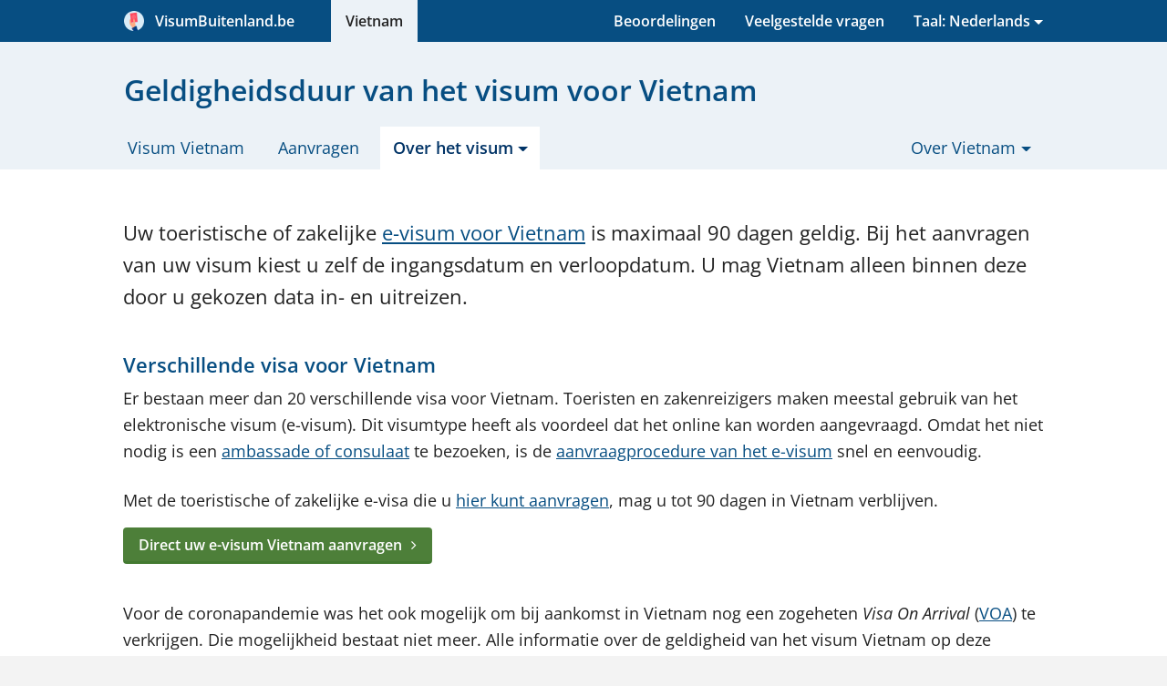

--- FILE ---
content_type: text/html; charset=UTF-8
request_url: https://visumbuitenland.be/vietnam/geldigheidsduur
body_size: 12274
content:
<!DOCTYPE html><html lang="nl-BE"><head><meta charset="utf-8"><title>Geldigheidsduur van het visum voor Vietnam</title><link rel="dns-prefetch" href="https://vbstatic.be"><script id="usercentrics-cmp" src="https://web.cmp.usercentrics.eu/ui/loader.js" data-settings-id="IB38EeKcCn86CX" async></script><script type="text/plain" data-usercentrics="Google Tag Manager"> (function(w,d,s,l,i){w[l]=w[l]||[];w[l].push({'gtm.start': new Date().getTime(),event:'gtm.js'});var f=d.getElementsByTagName(s)[0], j=d.createElement(s),dl=l!='dataLayer'?'&l='+l:'';j.async=true;j.src= 'https://www.googletagmanager.com/gtm.js?id='+i+dl;f.parentNode.insertBefore(j,f); })(window,document,'script','dataLayer','GTM-M8R3QV22'); </script><script>window.dataLayer=window.dataLayer||[];function gtag(){dataLayer.push(arguments);}gtag('consent','default',{'ad_storage':'denied','ad_user_data':'denied','ad_personalization':'denied','analytics_storage':'denied','functionality_storage':'denied','personalization_storage':'denied','security_storage':'granted',});gtag('js',new Date());</script><script src="https://vbstatic.be/js/jquery3.6.4.min.js"></script><link rel="stylesheet" type="text/css" href="https://vbstatic.be/css/style.min.css?v=6f040d810a97ae2bf391beb36f1d8683" media="all"><link defer rel="stylesheet" type="text/css" href="https://vbstatic.be/css/fonts.css" media="print" onload="this.media='all'"><link defer rel="stylesheet" type="text/css" href="https://vbstatic.be/css/font-awesome.min.css" media="print" onload="this.media='all'"><meta http-equiv="X-UA-Compatible" content="IE=edge"><meta name="robots" content="noodp,noydir,index,follow"><meta name="author" content="VisumBuitenland.be"><meta id="viewport" name="viewport" content="width=device-width, initial-scale=1.0"><meta name="description" content="Er zijn verschillende visa voor Vietnam. Lees op deze pagina over de geldigheidsduur van het meest aangevraagde visum voor Vietnam, het e-visum."><link rel="canonical" href="https://visumbuitenland.be/vietnam/geldigheidsduur"><link rel="alternate" hreflang="nl" href="https://visumbuitenland.nl/vietnam/geldigheidsduur"><link rel="alternate" hreflang="nl-NL" href="https://visumbuitenland.nl/vietnam/geldigheidsduur"><link rel="alternate" hreflang="nl-BE" href="https://visumbuitenland.be/vietnam/geldigheidsduur"><link rel="alternate" hreflang="de" href="https://visumantrag.de/vietnam/gueltigkeit"><link rel="alternate" hreflang="de-DE" href="https://visumantrag.de/vietnam/gueltigkeit"><link rel="alternate" hreflang="de-CH" href="https://visumantrag.de/vietnam/gueltigkeit"><link rel="alternate" hreflang="de-AT" href="https://visumbeantragen.at/vietnam/gueltigkeit"><link rel="alternate" hreflang="en-GB" href="https://e-visa.co.uk/vietnam/validity"><link rel="alternate" hreflang="en-IE" href="https://e-visa.ie/vietnam/validity"><link rel="alternate" hreflang="fr" href="https://demandevisa.fr/vietnam/validite"><link rel="alternate" hreflang="fr-FR" href="https://demandevisa.fr/vietnam/validite"><link rel="alternate" hreflang="fr-BE" href="https://demandevisa.fr/vietnam/validite"><link rel="alternate" hreflang="fr-LU" href="https://demandevisa.fr/vietnam/validite"><link rel="alternate" hreflang="es" href="https://e-visado.es/vietnam/periodo-de-validez"><link rel="alternate" hreflang="es-ES" href="https://e-visado.es/vietnam/periodo-de-validez"><link rel="alternate" hreflang="it" href="https://visti.it/vietnam/validita"><link rel="alternate" hreflang="it-IT" href="https://visti.it/vietnam/validita"><link rel="apple-touch-icon" sizes="180x180" href="https://vbstatic.be/img/icons/apple-touch-icon.png"><link rel="apple-touch-icon" sizes="152x152" href="https://vbstatic.be/img/icons/apple-touch-icon-152x152.png"><link rel="apple-touch-icon" sizes="120x120" href="https://vbstatic.be/img/icons/apple-touch-icon-120x120.png"><link rel="apple-touch-icon-precomposed apple-touch-icon" href="https://vbstatic.be/img/icons/apple-touch-icon-120x120.png"><link rel="apple-touch-icon" sizes="76x76" href="https://vbstatic.be/img/icons/apple-touch-icon-76x76.png"><link id="favicon-32" rel="icon" type="image/png" sizes="32x32" href="https://vbstatic.be/img/icons/favicon-32x32.png"><link id="favicon-16" rel="icon" type="image/png" sizes="16x16" href="https://vbstatic.be/img/icons/favicon-16x16.png"><link id="favicon-shortcut" rel="shortcut icon" href="https://vbstatic.be/img/icons/favicon.ico"><link rel="manifest" href="https://visumbuitenland.be/media/img/icons/manifest-be.json"><meta name="msapplication-config" content="https://vbstatic.be/img/icons/browserconfig-be.xml"><meta name="theme-color" content="#074e82"><meta property="og:locale" content="nl_BE"><meta property="og:type" content="article"><meta property="og:title" content="Geldigheidsduur van het visum voor Vietnam"><meta property="og:description" content="Er zijn verschillende visa voor Vietnam. Lees op deze pagina over de geldigheidsduur van het meest aangevraagde visum voor Vietnam, het e-visum."><meta property="og:url" content="https://visumbuitenland.be/vietnam/geldigheidsduur"><meta property="og:site_name" content="VisumBuitenland.be"><meta property="fb:app_id" content="614187655352443"><meta property="og:image" content="https://vbstatic.be/img/other/logo.min.png"><meta name="twitter:card" content="summary_large_image"><meta name="twitter:description" content="Er zijn verschillende visa voor Vietnam. Lees op deze pagina over de geldigheidsduur van het meest aangevraagde visum voor Vietnam, het e-visum."><meta name="twitter:title" content="Geldigheidsduur van het visum voor Vietnam"><meta name="twitter:image:src" content="https://vbstatic.be/img/other/logo.min.png"><meta property="article:tag" content="visum"><meta property="article:tag" content="Vietnam"><meta property="article:tag" content="visum Vietnam"><meta property="article:section" content="visa"><meta property="article:modified_time" content="2026-01-09T13:36:35+00:00"><meta property="og:updated_time" content="2026-01-09T13:36:35+00:00"><!--[if lt IE 9]><script src="https://cdnjs.cloudflare.com/ajax/libs/respond.js/1.4.2/respond.min.js"></script><script src="https://cdnjs.cloudflare.com/ajax/libs/html5shiv/3.7.3/html5shiv.min.js"></script><![endif]--><link rel="preload" href="https://vbstatic.be/fonts/OpenSans-Italic-ext.woff2" as="font" crossorigin="anonymous"><link rel="preload" href="https://vbstatic.be/fonts/OpenSans-Italic.woff2" as="font" crossorigin="anonymous"><link rel="preload" href="https://vbstatic.be/fonts/OpenSans-Regular-ext.woff2" as="font" crossorigin="anonymous"><link rel="preload" href="https://vbstatic.be/fonts/OpenSans-Regular.woff2" as="font" crossorigin="anonymous"><link rel="preload" href="https://vbstatic.be/fonts/OpenSans-SemiBold-ext.woff2" as="font" crossorigin="anonymous"><link rel="preload" href="https://vbstatic.be/fonts/OpenSans-SemiBold.woff2" as="font" crossorigin="anonymous"><script>function getUserPermission(serviceName){if(serviceName==='Cloudinary'){return true;}for(let data of(window.dataLayer||[]).reverse()){if(data.event&&data.event==='consent_status'&&data[serviceName]!==undefined){return data[serviceName];}}return false;}function consentHandler(consentIsRequired){if(!consentIsRequired){runUsercentricsConsent();}window.addEventListener('UC_UI_VIEW_CHANGED',()=>{console.log('View Changed');runUsercentricsConsent();});}if(!window.UC_UI||!window.UC_UI.isInitialized()){window.addEventListener('UC_UI_INITIALIZED',()=>{consentHandler(UC_UI.isConsentRequired());});}else{consentHandler(UC_UI.isConsentRequired());}</script></head><body><noscript><iframe src="https://www.googletagmanager.com/ns.html?id=GTM-M8R3QV22" height="0" width="0" style="display:none;visibility:hidden"></iframe></noscript><header><a href="#main-content" class="skip">Skip to content</a><nav class="navbar navbar-light mainheader"><button class="btn btn-primary btn-toggle container" type="button" data-toggle="collapse" data-target="#collapseHeaderMenu" aria-expanded="false" aria-controls="collapseHeaderMenu"><i class="fa fa-bars pull-left" aria-hidden="true"></i><span style="white-space:nowrap;padding-right:1.5rem;"><img src="https://vbstatic.be/img/icons/logo.png" class="partn-logo" style="padding-right:.25rem;" alt="VisumBuitenland.be"> &nbsp;VisumBuitenland.be </span></button><div class="collapse" id="collapseHeaderMenu"><div class="container"><ul class="nav"><li><a href="/" title="Home" tabindex="-1"><span class="hidden-md-up">Home</span><span class="hidden-sm-down"><span style="white-space:nowrap;padding-right:1.5rem;"><img src="https://vbstatic.be/img/icons/logo.png" class="partn-logo" style="padding-right:.25rem;" alt="VisumBuitenland.be"> &nbsp;VisumBuitenland.be </span></span></a></li><li class="pull-right "><div class="dropdown" tabindex="0"><a href="#" id="languages" class="dropdown-toggle" data-toggle="dropdown" aria-haspopup="true" aria-expanded="false" tabindex="-1"><span class="hidden-md-up">Taal: Nederlands (BE)</span><span class="hidden-sm-down">Taal: Nederlands</span></a><ul id="lang-list" class="dropdown-menu dropdown-menu-right sub-menu" role="menu" aria-labelledby="languages"><li class="hidden-sm-down"><a class="dropdown-item title" href="#" title="Selecteer Taal" tabindex="-1"> Andere talen: </a></li><li title="BE - Nederlands"><a class="dropdown-item" href="geldigheidsduur" title="BE - Nederlands" tabindex="-1"><span class="flag-icon flag-icon-be"></span> Nederlands (BE)</a></li><li title="NL - Nederlands"><a class="dropdown-item" href="https://visumbuitenland.nl/vietnam/geldigheidsduur" title="NL - Nederlands" tabindex="-1"><span class="flag-icon flag-icon-nl"></span> Nederlands (NL)</a></li><li title="DE - Duits"><a class="dropdown-item" href="https://visumantrag.de/vietnam/gueltigkeit" title="DE - Duits" tabindex="-1"><span class="flag-icon flag-icon-de"></span> Duits (DE)</a></li><li title="CH - Duits"><a class="dropdown-item" href="https://visumantrag.de/vietnam/gueltigkeit" title="CH - Duits" tabindex="-1"><span class="flag-icon flag-icon-ch"></span> Duits (CH)</a></li><li title="AT - Duits"><a class="dropdown-item" href="https://visumbeantragen.at/vietnam/gueltigkeit" title="AT - Duits" tabindex="-1"><span class="flag-icon flag-icon-at"></span> Duits (AT)</a></li><li title="GB - Engels"><a class="dropdown-item" href="https://e-visa.co.uk/vietnam/validity" title="GB - Engels" tabindex="-1"><span class="flag-icon flag-icon-gb"></span> Engels (GB)</a></li><li title="IE - Engels"><a class="dropdown-item" href="https://e-visa.ie/vietnam/validity" title="IE - Engels" tabindex="-1"><span class="flag-icon flag-icon-ie"></span> Engels (IE)</a></li><li title="FR - Frans"><a class="dropdown-item" href="https://demandevisa.fr/vietnam/validite" title="FR - Frans" tabindex="-1"><span class="flag-icon flag-icon-fr"></span> Frans (FR)</a></li><li title="BE - Frans"><a class="dropdown-item" href="https://demandevisa.fr/vietnam/validite" title="BE - Frans" tabindex="-1"><span class="flag-icon flag-icon-be"></span> Frans (BE)</a></li><li title="LU - Frans"><a class="dropdown-item" href="https://demandevisa.fr/vietnam/validite" title="LU - Frans" tabindex="-1"><span class="flag-icon flag-icon-lu"></span> Frans (LU)</a></li><li title="ES - Spaans"><a class="dropdown-item" href="https://e-visado.es/vietnam/periodo-de-validez" title="ES - Spaans" tabindex="-1"><span class="flag-icon flag-icon-es"></span> Spaans (ES)</a></li><li title="IT - Italiaans"><a class="dropdown-item" href="https://visti.it/vietnam/validita" title="IT - Italiaans" tabindex="-1"><span class="flag-icon flag-icon-it"></span> Italiaans (IT)</a></li></ul></div></li><li class="active"><a href="/vietnam" title="Visum Vietnam" tabindex="-1">Vietnam</a></li><li class="pull-right"><a href="veel-gestelde-vragen" title="veelgestelde vragen" tabindex="-1">Veelgestelde vragen</a></li><li class="pull-right"><a href="/reviews#review-vietnam" title="Beoordelingen" tabindex="-1">Beoordelingen</a></li></ul></div></div></nav><nav class="subheader"><div class="container"><h1>Geldigheidsduur van het visum voor Vietnam</h1><ul class="tabs"><li class="hidden-md-up text-center"><a href="#" role="button" title="Open submenu"><i class="fa fa-bars pull-left" aria-hidden="true"></i> Menu </a></li><li><a href="/vietnam" title="Visum Vietnam aanvragen | Online aanvraagformulier | e-Visum">Visum Vietnam</a></li><li><a href="aanvragen" class="apply" title="Visum Vietnam aanvragen">Aanvragen</a></li><li class="active"><div class="dropdown" tabindex="0"><a href="#" id="about-visa-vietnam" class="dropdown-toggle" data-toggle="dropdown" aria-haspopup="true" aria-expanded="false" tabindex="-1"><span> Over het visum</span></a><ul class="dropdown-menu sub-menu" role="menu" aria-labelledby="about-visa-vietnam"><li role="menuitem"><a class="dropdown-item active" href="geldigheidsduur" title="Geldigheidsduur van het visum voor Vietnam" tabindex="-1">Geldigheid</a></li><li role="menuitem"><a class="dropdown-item" href="voorwaarden" title="Visumvoorwaarden Vietnam voor een vakantie of zakenreis" tabindex="-1">Voorwaarden</a></li><li role="menuitem"><a class="dropdown-item" href="kosten" title="Kosten en levertijden van het visum Vietnam" tabindex="-1">Kosten en levertijden</a></li><li role="menuitem"><a class="dropdown-item" href="uitleg-aanvraagprocedure" title="Uitleg visum aanvraagprocedure " tabindex="-1">Uitleg aanvraagprocedure</a></li><li role="menuitem"><a class="dropdown-item" href="visum-on-arrival" title="Visum On Arrival (VOA) Vietnam niet meer verkrijgbaar" tabindex="-1">Visa On Arrival</a></li><li role="menuitem"><a class="dropdown-item" href="e-visum" title="Het e-visum Vietnam en alles wat u erover moet weten" tabindex="-1">e-Visum</a></li><li role="menuitem"><a class="dropdown-item" href="corona" title="Coronamaatregelen omtrent het visum Vietnam " tabindex="-1">Corona (Covid-19)</a></li><li role="menuitem"><a class="dropdown-item" href="veel-gestelde-vragen" title="Veelgestelde vragen over het visum Vietnam" tabindex="-1">Vragen?</a></li><li role="menuitem"><a class="dropdown-item" href="nieuws" title="Nieuws over het visum Vietnam" tabindex="-1">Nieuws</a></li></ul></div></li><li class="pull-right"><div class="dropdown" tabindex="0"><a href="#" id="about-vietnam" class="dropdown-toggle" data-toggle="dropdown" aria-haspopup="true" aria-expanded="false" tabindex="-1"><span> Over Vietnam</span></a><ul class="dropdown-menu sub-menu" role="menu" aria-labelledby="about-vietnam"><li role="menuitem"><a class="dropdown-item" href="algemeen" title="Vietnam: reistips, klimaat en cijfers" tabindex="-1">Algemeen</a></li><li role="menuitem"><a class="dropdown-item" href="reisadvies" title="Reisadvies voor Vietnam" tabindex="-1">Reisadvies</a></li><li role="menuitem"><a class="dropdown-item" href="ambassade-consulaat" title="Ambassade Vietnam in Den Haag | Visum aanvragen" tabindex="-1">Ambassade</a></li></ul></div></li></ul></div></nav></header><main id="main-content"><section class="sub-article content"><div class="container"><div class="row"><div class="col-lg-12"><div class="blog"><div class="blog-text"><p> Uw toeristische of zakelijke <a href="/vietnam" title="Visum Vietnam">e-visum voor Vietnam</a> is maximaal 90 dagen geldig. Bij het aanvragen van uw visum kiest u zelf de ingangsdatum en verloopdatum. U mag Vietnam alleen binnen deze door u gekozen data in- en uitreizen. </p><h2> Verschillende visa voor Vietnam </h2><p> Er bestaan meer dan 20 verschillende visa voor Vietnam. Toeristen en zakenreizigers maken meestal gebruik van het elektronische visum (e-visum). Dit visumtype heeft als voordeel dat het online kan worden aangevraagd. Omdat het niet nodig is een <a href="ambassade-consulaat" title="Contactinformatie ambassade">ambassade of consulaat</a> te bezoeken, is de <a href="uitleg-aanvraagprocedure" title="Uitleg aanvraagformulier visum Vietnam">aanvraagprocedure van het e-visum</a> snel en eenvoudig. </p><p> Met de toeristische of zakelijke e-visa die u <a href="/vietnam" title="Visum Vietnam">hier kunt aanvragen</a>, mag u tot 90 dagen in Vietnam verblijven.<br><a href="/vietnam" class="mtb15 btn btn-conv btn-arrow" title="Visumaanvraag voor Vietnam indienen">Direct uw e-visum Vietnam aanvragen</a></p><p> Voor de coronapandemie was het ook mogelijk om bij aankomst in Vietnam nog een zogeheten <i>Visa On Arrival</i> (<a href="visum-on-arrival" title="VOA Vietnam">VOA</a>) te verkrijgen. Die mogelijkheid bestaat niet meer. Alle informatie over de geldigheid van het visum Vietnam op deze pagina gaat dan ook over de elektronische variant. </p><p><img src="https://vbstatic.be/img/vietnam/zoutwinning.min.jpg" class="img-responsive" alt="Zoutwinning in Vietnam"><i>Traditionele zoutwinning in Vietnam</i></p><h2> Meer over de geldigheidstermijn van het e-visum Vietnam </h2><p> Het elektronische <a href="/vietnam" title="Visum Vietnam aanvragen">visum voor Vietnam</a> is maximaal 90 dagen geldig. In het aanvraagformulier kiest u de datum waarop de geldigheidstermijn van het visum moet ingaan. U kunt uw visum daardoor al zo lang voor vertrek als u wilt aanvragen. U mag alleen in Vietnam arriveren op of na de door u ingevulde ingangsdatum van het visum. </p><p> In het aanvraagformulier moet u ook al aangeven wanneer u Vietnam uiterlijk weer zult verlaten (bij ‘Laatste dag in Vietnamʼ). Deze datum mag niet meer dan 90 dagen na de ingangsdatum van het visum liggen. U mag Vietnam wel eerder verlaten dan de ingevulde vertrekdatum, maar niet later. Ook niet als de gewenste nieuwe vertrekdatum minder dan 90 dagen na de ingangsdatum van het visum ligt. </p><p><strong>Wilt u al eerder in Vietnam arriveren dan de ingangsdatum op uw visum?</strong><br> U mag niet eerder in Vietnam arriveren dan de ingangsdatum van de geldigheidstermijn die op uw visum staat. Ook kan deze datum niet meer worden gewijzigd. Wilt u toch al eerder op reis? Dan moet u een nieuw visum aanvragen. Deze nieuwe aanvraag moet ook weer opnieuw worden betaald. </p><p><strong>Wilt u pas later in Vietnam arriveren dan u in het formulier had ingevuld?</strong><br> U mag gedurende de hele geldigheidstermijn van het visum in Vietnam arriveren, dus vanaf de ingangsdatum tot de ingevulde vertrekdatum. Maar bedenk wel: u moet Vietnam altijd voor de ingevulde vertrekdatum weer verlaten. Als u pas later in Vietnam arriveert, mag u het land dus niet later verlaten. Natuurlijk kunt u er ook voor kiezen om een nieuw visum aan te vragen, waardoor u wel de 90 volledige dagen in het land mag blijven.<br><a href="/vietnam" class="mtb15 btn btn-conv btn-arrow" title="Direct een aanvraag indienen">Vraag hier een nieuw visum aan</a></p><h3> Uw reisplannen wijzigen </h3><p> Wilt u uw reisplannen nog wijzigen nadat u uw visumaanvraag voor Vietnam heeft ingediend? Houd er dan rekening mee dat u in het aanvraagformulier meer heeft ingevuld dan alleen uw verwachte aankomstdatum en vertrekdatum. Zo heeft u ook een aankomst- en vertreklocatie en een eerste overnachtingsadres ingevuld. Het is officieel niet toegestaan om af te wijken van de ingevulde aankomst- en vertreklocatie. Doet u dat toch? In de praktijk levert dat vaak geen problemen op, maar dit is geheel op uw eigen risico. </p><h2> Vietnam tussendoor verlaten (<i>multiple-entry</i>) </h2><p> Wilt u meerdere keren Vietnam inreizen met hetzelfde visum? Dat kan met een zogeheten <i>multiple-entry</i> visum Vietnam. U kunt dit visumtype eenvoudig selecteren in het aanvraagformulier waarmee u ook het <i>single-entry</i> visum kunt aanvragen. U moet dan de dag van uw eerste aankomst invullen als ingangsdatum en de dag waarop u Vietnam de laatste keer zult verlaten invullen bij ‘Laatste dag in Vietnamʼ. U mag Vietnam tussentijds zo vaak als u wilt opnieuw uit- en inreizen. </p><h2> Langer dan 90 dagen in Vietnam blijven </h2><p> Bent u al in Vietnam en wilt u er langer dan 90 dagen blijven? Het is mogelijk om de geldigheidsduur van het visum te laten verlengen. Dit kan pas na aankomst in Vietnam, bij een kantoor van de Vietnamese immigratiedienst. Veel reizigers vinden de hiervoor benodigde procedure vrij ingewikkeld, onder meer omdat enkele formulieren in het Vietnamees moeten worden ingevuld. Er zijn Vietnamese visumbureaus die u hierbij kunnen helpen, maar de kosten kunnen dan wel behoorlijk oplopen. </p><p> Er is ook een eenvoudiger alternatief om langer in Vietnam te blijven. Veel toeristen die het naar hun zin hebben in Vietnam en er langer willen blijven, besluiten om het land enkele dagen te verlaten om vanuit een buurland, zoals Laos of Cambodja, een nieuw e-visum aan te vragen. Zo kunnen ze na een kort verblijf in een buurland weer opnieuw 90 dagen in Vietnam verblijven. </p></div></div></div></div><div class="row subnav"><div class="col-lg-6"><h3>Alles over het visum Vietnam</h3><ul class="arrow-list"><li><a href="aanvragen" title="Nu een visum aanvragen">Nu een visum aanvragen</a></li><li><a href="voorwaarden" title="Visumvoorwaarden Vietnam voor een vakantie of zakenreis">Voorwaarden</a></li><li><a href="veel-gestelde-vragen" title="Veelgestelde vragen over het visum Vietnam">Vragen?</a></li><li><a href="corona" title="Coronamaatregelen omtrent het visum Vietnam ">Corona (Covid-19)</a></li><li><a href="e-visum" title="Het e-visum Vietnam en alles wat u erover moet weten">e-Visum</a></li><li><a href="kosten" title="Kosten en levertijden van het visum Vietnam">Kosten en levertijden</a></li><li><a href="uitleg-aanvraagprocedure" title="Uitleg visum aanvraagprocedure ">Uitleg aanvraagprocedure</a></li><li><a href="visum-on-arrival" title="Visum On Arrival (VOA) Vietnam niet meer verkrijgbaar">Visa On Arrival</a></li></ul></div><div class="col-lg-6"><h3>Deel deze pagina</h3><ul class="social-media-buttons"><li><a href="mailto:?subject=Geldigheidsduur%20van%20het%20visum%20voor%20Vietnam&body=Interessant%20om%20te%20lezen%20https%3A%2F%2Fvisumbuitenland.be%2Fvietnam%2Fgeldigheidsduur" title="Email" rel="nofollow"><i class="fa fa-envelope-o" aria-hidden="true"></i>E-mail</a></li><li><a href="https://www.facebook.com/sharer.php?caption=Geldigheidsduur+van+het+visum+voor+Vietnam&u=https://visumbuitenland.be/vietnam/geldigheidsduur&picture=https%3A%2F%2Fvbstatic.be%2Fimg%2Fvietnam%2Fvietnam-card2.min.jpg&description=Geldigheidsduur+van+het+visum+voor+Vietnam" rel="nofollow noopener" target="_blank" data-tracksocialtarget="https://visumbuitenland.be/vietnam/geldigheidsduur" data-tracksocialnetwork="facebook" data-tracksocialaction="share" title="Deel op Facebook"><i class="fa fa-facebook" aria-hidden="true"></i>Facebook</a></li><li class="hidden-lg-up"><a href="whatsapp://send?text=Interessant%20om%20te%20lezen%20https%3A%2F%2Fvisumbuitenland.be%2Fvietnam%2Fgeldigheidsduur" data-action="share/whatsapp/share" title="Deel via WhatsApp"><i class="fa fa-whatsapp" aria-hidden="true"></i>WhatsApp</a></li></ul></div></div></div></section><section class="disclaimer"><div class="container"><div class="row"><div class="col-lg-12"><p class="disclaimer"> VisumBuitenland.be is een commercieel en professioneel visumbureau en ondersteunt reizigers onder andere bij het verkrijgen van het visum voor Vietnam. VisumBuitenland.be is officieel partner van de International Air Transport Association, IATA, met lidnummer 57231226, treedt op als bemiddelaar, is geen advocatenkantoor, heeft ook geen advocaten in dienst, levert geen juridisch advies en maakt op geen enkele wijze deel uit van een overheid. Een visum aanvragen kan ook rechtstreeks bij de immigratiedienst (668.503 VND per visum, via evisa.gov.vn). Echter, niet met Nederlandstalige ondersteuning. Als u uw aanvraag indient via VisumBuitenland.be, staat ons supportcenter u 24 uur per dag, 7 dagen per week te woord. Daarnaast controleren wij uw aanvraag en alle door u aangeleverde documenten handmatig voordat we deze namens u indienen bij de immigratiedienst. Indien we hierbij fouten of onvolledigheden vermoeden, nemen we direct persoonlijk contact met u op, om te zorgen dat uw aanvraag alsnog snel en correct kan worden verwerkt. Om gebruik te maken van onze dienstverlening betaalt u ons 668.503 VND aan consulaire kosten, die wij namens u betalen aan de immigratiedienst, alsmede €&nbsp;33,14 aan servicekosten als vergoeding voor onze bemiddeling, inclusief btw. Onze diensten hebben al vele reizigers behoed voor grote problemen tijdens hun reis. Mocht een aanvraag ondanks onze ondersteuning en controle toch worden afgekeurd, dan vergoeden wij het volledige aankoopbedrag (tenzij voor dezelfde reiziger al eerder een aanvraag voor een visum Vietnam is afgekeurd). Lees hier meer over onze <a target="_blank" href="/werkwijze" title="Onze werkwijze">diensten</a>. </div></div></div></section></main><footer itemscope itemtype="https://schema.org/LocalBusiness"><div class="container overview"><div class="row"><div class="col-md-cust-20"><a href="/" title="VisumBuitenland.be" itemprop="url"><span class="footer-title" itemprop="name">VisumBuitenland.be</span></a><br>Onderdeel van Digital Visa Systems B.V. <br/><br/><span itemprop="address" itemscope itemtype="https://schema.org/PostalAddress"><span class="footer-text"><span itemprop="streetAddress">Groot-Bijgaardenstraat 14</span><br><span itemprop="postalCode">1082</span>&nbsp; <span itemprop="addressLocality">Brussel</span></span></span><br/><br/><div class="footer-text"> ANVR: 09641<br/> IATA: 57231226<br/> Tel: +32 27 37 70 91 </div><br/><ul><li style="display: inline; margin-right: 5px"><a href="https://www.facebook.com/visumbuitenland" target="_blank" rel="noopener" title="Facebookpagina"><img src="https://vbstatic.be/img/icons/svg/256/facebook.svg" style="height: 2rem" alt="Facebook" title="Facebookpagina"></a></li><li style="display: inline"><a href="https://www.google.nl/maps/place/VisumBuitenland.be/@50.8582004,4.3011909,17z/data=!3m1!4b1!4m5!3m4!1s0x0:0x515beea1ed8251d!8m2!3d50.8582004!4d4.3033796" target="_blank" rel="noopener" title="Google Bedrijfspagina"><img src="https://vbstatic.be/img/icons/svg/256/google.svg" style="height: 2rem" alt="Google" title="Google Bedrijfspagina"></a></li></ul><meta itemprop="image" content="https://vbstatic.be/img/vietnam/vietnam-card2.min.jpg"><span itemprop="contactPoint" itemscope itemtype="https://schema.org/ContactPoint"><meta itemprop="contactType" content="customer service"><meta itemprop="availableLanguage" content="Dutch"><meta itemprop="availableLanguage" content="English"><meta itemprop="availableLanguage" content="Flemish"><meta itemprop="areaServed" content="BE"><meta itemprop="telephone" content="+3227377091"></span></div><div class="col-md-cust-20"><a href="/vietnam" title="Visum"><span class="footer-title"> Visum&nbsp; Vietnam </span></a><ul><li><a href="aanvragen" title="Visum aanvraagformulier"> Aanvraagformulier </a></li><li><a href="geldigheidsduur" title="Geldigheidsduur van het visum voor Vietnam">Geldigheid</a></li><li><a href="voorwaarden" title="Visumvoorwaarden Vietnam voor een vakantie of zakenreis">Voorwaarden</a></li><li><a href="kosten" title="Kosten en levertijden van het visum Vietnam">Kosten en levertijden</a></li><li><a href="uitleg-aanvraagprocedure" title="Uitleg visum aanvraagprocedure ">Uitleg aanvraagprocedure</a></li><li><a href="visum-on-arrival" title="Visum On Arrival (VOA) Vietnam niet meer verkrijgbaar">Visa On Arrival</a></li><li><a href="e-visum" title="Het e-visum Vietnam en alles wat u erover moet weten">e-Visum</a></li><li><a href="corona" title="Coronamaatregelen omtrent het visum Vietnam ">Corona (Covid-19)</a></li><li><a href="veel-gestelde-vragen" title="Veelgestelde vragen over het visum Vietnam">Vragen?</a></li><li><a href="nieuws" title="Nieuws over het visum Vietnam">Nieuws</a></li></ul></div><div class="col-md-cust-20"><span class="footer-title">Meer informatie</span><ul><li><a href="/veel-gestelde-vragen" title="Overzicht van veelgestelde vragen over de visums en onze diensten"> Veelgestelde vragen </a></li><li><a href="/werkwijze" title="Onze manier van werken"> Onze werkwijze </a></li><li><a href="/reviews" title="Beoordelingen/reviews over de visums en onze diensten"> Beoordelingen </a></li><li><a href="/algemene-voorwaarden" title="Algemene voorwaarden"> Alg. voorwaarden </a></li><li><a href="/privacybeleid" title="Privacybeleid"> Privacybeleid </a></li><li><a href="/partners" title="Partner worden van ons"> Partners </a></li><li><a href="/contact" title="Contact en klantenservice"> Contact </a></li></ul><span class="footer-title">Handig</span><ul><li><a href="/zoeken" title="Doorzoek alle pagina&#039;s van deze website"> Zoeken </a></li><li><a href="/sitemap" title="Sitemap, overzicht van alle webpagina’s"> Sitemap </a></li><li><a href="/betaalmethoden" title="Betaalmethoden"> Betaalmethoden </a></li></ul></div><div class="col-md-cust-40"><div class="card visum-aanvragen"><h2> Visum aanvragen <img class="pull-right" width="30" height="30" alt="Visum icon" src="[data-uri]"></h2><form id="footerform" action="/vietnam" method="post"><div class="form-group row"><div class="col-md-5"><label for="f_destination"> Bestemming </label></div><div class="col-md-7"><select id="f_destination" name="filter-destination" class="form-control selectpicker" data-style="form-control btn-grey" onchange="document.getElementById('footerform').action='https://visumbuitenland.be/' + this.options[this.selectedIndex].value ;document.getElementById('f_ccode_footer').value=this.options[this.selectedIndex].getAttribute('data-ccode');"><optgroup label="Snelopties:"><option data-content="Amerika <span class='pull-right flag-icon flag-icon-us'></span>" value="amerika">Amerika</option><option data-content="Canada <span class='pull-right flag-icon flag-icon-ca'></span>" value="canada">Canada</option><option data-content="India <span class='pull-right flag-icon flag-icon-in'></span>" value="india">India</option><option data-content="Egypte <span class='pull-right flag-icon flag-icon-eg'></span>" value="egypte">Egypte</option><option data-content="Vietnam <span class='pull-right flag-icon flag-icon-vn'></span>" value="vietnam" selected>Vietnam</option><option data-content="Australië <span class='pull-right flag-icon flag-icon-au'></span>" value="australie">Australië</option><option data-content="Sri Lanka <span class='pull-right flag-icon flag-icon-lk'></span>" value="sri-lanka">Sri Lanka</option><option data-content="Kenia <span class='pull-right flag-icon flag-icon-ke'></span>" value="kenia">Kenia</option><option data-content="Myanmar <span class='pull-right flag-icon flag-icon-mm'></span>" value="myanmar">Myanmar</option><option data-content="Cambodja <span class='pull-right flag-icon flag-icon-kh'></span>" value="cambodja">Cambodja</option><option data-content="Nieuw-Zeeland <span class='pull-right flag-icon flag-icon-nz'></span>" value="nieuw-zeeland">Nieuw-Zeeland</option><option data-content="Engeland <span class='pull-right flag-icon flag-icon-gb'></span>" value="verenigd-koninkrijk">Engeland</option><option data-content="Saoedi-Arabië <span class='pull-right flag-icon flag-icon-sa'></span>" value="saoedi-arabie">Saoedi-Arabië</option><option data-content="Oman <span class='pull-right flag-icon flag-icon-om'></span>" value="oman">Oman</option><option data-content="Tanzania <span class='pull-right flag-icon flag-icon-tz'></span>" value="tanzania">Tanzania</option><option data-content="China <span class='pull-right flag-icon flag-icon-cn'></span>" value="china">China</option><option data-content="Rusland <span class='pull-right flag-icon flag-icon-ru'></span>" value="rusland">Rusland</option><option data-content="Cuba <span class='pull-right flag-icon flag-icon-cu'></span>" value="cuba">Cuba</option><option data-content="Indonesië <span class='pull-right flag-icon flag-icon-id'></span>" value="indonesie">Indonesië</option><option data-content="Thailand <span class='pull-right flag-icon flag-icon-th'></span>" value="thailand">Thailand</option><option data-content="Turkije <span class='pull-right flag-icon flag-icon-tr'></span>" value="turkije">Turkije</option><option data-content="Suriname <span class='pull-right flag-icon flag-icon-sr'></span>" value="suriname">Suriname</option><option data-content="Oeganda <span class='pull-right flag-icon flag-icon-ug'></span>" value="oeganda">Oeganda</option><option data-content="Ethiopië <span class='pull-right flag-icon flag-icon-et'></span>" value="ethiopie">Ethiopië</option><option data-content="Azerbeidzjan <span class='pull-right flag-icon flag-icon-az'></span>" value="azerbeidzjan">Azerbeidzjan</option><option data-content="Tadzjikistan <span class='pull-right flag-icon flag-icon-tj'></span>" value="tadzjikistan">Tadzjikistan</option><option data-content="Kaapverdië <span class='pull-right flag-icon flag-icon-cv'></span>" value="kaapverdie">Kaapverdië</option><option data-content="Ivoorkust <span class='pull-right flag-icon flag-icon-ci'></span>" value="ivoorkust">Ivoorkust</option><option data-content="Zambia <span class='pull-right flag-icon flag-icon-zm'></span>" value="zambia">Zambia</option><option data-content="Gabon <span class='pull-right flag-icon flag-icon-ga'></span>" value="gabon">Gabon</option><option data-content="Zimbabwe <span class='pull-right flag-icon flag-icon-zw'></span>" value="zimbabwe">Zimbabwe</option></optgroup></select><input type="hidden" name="filter-ccode" id="f_ccode_footer" value=""></div></div><div class="row form-group"><div class="col-md-5"><label for="f_start-date"> Aankomstdatum </label></div><div class="col-md-7"><div class="input-group date future"><input type="text" name="filter-start-date" id="f_start-date" value="" class="form-control" placeholder="dd-mm-jjjj" autocomplete="off"><div class="input-group-addon" id="f_start-date_addon"><i class="fa fa-calendar" aria-hidden="true"></i></div></div></div></div><div class="row form-group"><div class="col-md-5"><label for="f_issuer-email"> E-mailadres </label></div><div class="col-md-7"><div class="input-group"><input type="email" name="filter-issuer-email" id="f_issuer-email" value="" class="form-control" maxlength="250"></div></div></div><div class="row"><div class="col-md-12"><button type="submit" class="btn btn-full-width btn-arrow btn-conv"> Visum aanvragen </button></div></div></form></div></div></div></div><div class="safety-reviews"><div class="container"><div class="row"><div class="col-md-8" itemprop="aggregateRating" itemscope itemtype="https://schema.org/AggregateRating"><p> Alle gegevens worden via middels SSL beveiligde verbindingen verwerkt.<br> VisumBuitenland.be wordt gemiddeld beoordeeld met een <meta itemprop="worstRating" content="1"><span itemprop="ratingValue">9,3</span><meta itemprop="bestRating" content="10"> (<span itemprop="ratingCount">343</span>&nbsp;<a href="https://www.kiyoh.com/reviews/1051104/visumbuitenland_be?lang=nl&amp;filterLocale=nl" title="Beoordelingen" target="_blank" rel="noopener"><span class="underline">beoordelingen</span></a>). </p></div><div class="col-md-4"><a href="/reviews" title="Beoordelingen/reviews over de visums en onze diensten"><img src="https://vbstatic.be/img/other/logos-all-partners.png" class="mtb7" style="width: 100%" title="Alle partners van VisumBuitenland.be" alt="Alle partners van VisumBuitenland.be"></a></div></div></div></div></footer><a id="back-to-top" href="#" class="back-to-top" title="Scroll naar boven"><i class="fa fa-chevron-up" aria-hidden="true"></i></a><script>function FireJs(){$('nav.subheader ul.tabs li:first').click(function(){if($('header button.btn-primary').is(":visible")){if($(this).parent().hasClass('open')){$(this).parent().height('50px');}else{var tabheight=($("nav.subheader ul.tabs a:visible").length*41)+10;$(this).parent().height(tabheight+'px')}$(this).parent().toggleClass("open");}});$('span[data-email]').each(function(index,element){$(element).replaceWith(atob($(element).data('email')));});!function(a){a.fn.datepicker.dates.be={days:["zondag","maandag","dinsdag","woensdag","donderdag","vrijdag","zaterdag"],daysShort:["zo","ma","di","wo","do","vr","za"],daysMin:["zo","ma","di","wo","do","vr","za"],months:["januari","februari","maart","april","mei","juni","juli","augustus","september","oktober","november","december"],monthsShort:["jan","feb","mrt","apr","mei","jun","jul","aug","sep","okt","nov","dec"],today:"Vandaag",monthsTitle:"Maanden",clear:"Wissen",weekStart:1,format:"dd-mm-yyyy"}}(jQuery);(function($,window,document,undefined){$(document).on('click','.faq h3',function(e){e.preventDefault();$(this).parents('li').toggleClass('is-active');});})(jQuery,window,document);$('.input-group.date').datepicker({maxViewMode:3,language:"be",orientation:"bottom left",autoclose:true,keyboardNavigation:false,showOnFocus:true,});$('.input-group.date.future').datepicker('setStartDate','13-01-2026');$('.input-group.date.past').datepicker('setEndDate','13-01-2026');$('select.selectpicker').selectpicker({mobile:ismobile});$(window).scroll(function(){if($(this).scrollTop()>50){$('#back-to-top').fadeIn();}else{$('#back-to-top').fadeOut();}});$('#back-to-top').click(function(){$('#back-to-top').tooltip('hide');$('body,html').animate({scrollTop:0},800);return false;});var userAgent,ieReg,ie;userAgent=window.navigator.userAgent;ieReg=/msie|Trident.*rv[ :]*11\./gi;ie=ieReg.test(userAgent);if(ie){$(".object-fit-fix").each(function(){var imgUrl=$(this).prop("src");if(imgUrl){$(this).css("backgroundImage",'url('+imgUrl+')').addClass("custom-object-fit");$(this).attr("src",'https://vbstatic.be/img/other/transpixel.png');}});}}function runUsercentricsConsent(){return;}</script><script>var ismobile=false;if(/Android|webOS|iPhone|iPad|iPod|IEMobile|Opera Mini|BlackBerry|Chrome-Lighthouse|Lighthouse/i.test(navigator.userAgent)){ismobile=true;}var s=document.createElement("script");s.setAttribute("type","text/javascript");s.setAttribute("defer",true);s.setAttribute("src","https://vbstatic.be/js/code.min.js?v=435c6aeecb775d23c6de4210c156d5a7");document.body.appendChild(s);</script><script type="application/ld+json">{"@context":"https://schema.org","@type":"BreadcrumbList","itemListElement":[{"@type":"ListItem","position":1,"name":"Visum Vietnam","item":"https://visumbuitenland.be/vietnam"},{"@type":"ListItem","position":2,"name":"Geldigheidsduur van het visum voor Vietnam","item":"https://visumbuitenland.be/vietnam/geldigheidsduur"}]}</script></body></html>

--- FILE ---
content_type: text/css
request_url: https://vbstatic.be/css/style.min.css?v=6f040d810a97ae2bf391beb36f1d8683
body_size: 32635
content:
html{font-family:sans-serif;line-height:1.15;-ms-text-size-adjust:100%;-webkit-text-size-adjust:100%}body{margin:0}article,aside,details,figcaption,figure,footer,header,main,menu,nav,section,summary{display:block}audio,canvas,progress,video{display:inline-block}audio:not([controls]){display:none;height:0}progress{vertical-align:baseline}[hidden],template{display:none}a{background-color:transparent;-webkit-text-decoration-skip:objects}a:active,a:hover{outline-width:0}abbr[title]{border-bottom:none;text-decoration:underline;text-decoration:underline dotted}b,strong{font-weight:inherit}b,strong{font-weight:bolder}dfn{font-style:italic}h1{font-size:2em;margin:.67em 0}mark{background-color:#ff0;color:#000}small{font-size:80%}sub,sup{font-size:75%;line-height:0;position:relative;vertical-align:baseline}sub{bottom:-.25em}sup{top:-.5em}img{border-style:none}svg:not(:root){overflow:hidden}code,kbd,pre,samp{font-family:monospace,monospace;font-size:1em}figure{margin:1em 40px}hr{-webkit-box-sizing:content-box;box-sizing:content-box;height:0;overflow:visible}button,input,optgroup,select,textarea{font:inherit;margin:0}optgroup{font-weight:700}button,input{overflow:visible}button,select{text-transform:none}[type=reset],[type=submit],button,html [type=button]{-webkit-appearance:button}[type=button]::-moz-focus-inner,[type=reset]::-moz-focus-inner,[type=submit]::-moz-focus-inner,button::-moz-focus-inner{border-style:none;padding:0}[type=button]:-moz-focusring,[type=reset]:-moz-focusring,[type=submit]:-moz-focusring,button:-moz-focusring{outline:1px dotted ButtonText}fieldset{border:1px solid silver;margin:0 2px;padding:.35em .625em .75em}legend{-webkit-box-sizing:border-box;box-sizing:border-box;color:inherit;display:table;max-width:100%;padding:0;white-space:normal}textarea{overflow:auto}[type=checkbox],[type=radio]{-webkit-box-sizing:border-box;box-sizing:border-box;padding:0}[type=number]::-webkit-inner-spin-button,[type=number]::-webkit-outer-spin-button{height:auto}[type=search]{-webkit-appearance:textfield;outline-offset:-2px}[type=search]::-webkit-search-cancel-button,[type=search]::-webkit-search-decoration{-webkit-appearance:none}::-webkit-input-placeholder{color:inherit;opacity:.54}::-webkit-file-upload-button{-webkit-appearance:button;font:inherit}@media print{*,::after,::before,::first-letter,blockquote::first-line,div::first-line,li::first-line,p::first-line{text-shadow:none!important;-webkit-box-shadow:none!important;box-shadow:none!important}a,a:visited{text-decoration:underline}abbr[title]::after{content:" (" attr(title) ")"}pre{white-space:pre-wrap!important}blockquote,pre{border:1px solid #999;page-break-inside:avoid}thead{display:table-header-group}img,tr{page-break-inside:avoid}h2,h3,p{orphans:3;widows:3}h2,h3{page-break-after:avoid}.navbar{display:none}.btn>.caret,.dropup>.btn>.caret{border-top-color:#000!important}.tag{border:1px solid #000}.table{border-collapse:collapse!important}.table td,.table th{background-color:#fff!important}.table-bordered td,.table-bordered th{border:1px solid #ddd!important}}html{-webkit-box-sizing:border-box;box-sizing:border-box}*,::after,::before{-webkit-box-sizing:inherit;box-sizing:inherit}@-ms-viewport{width:device-width}html{font-size:16px;-ms-overflow-style:scrollbar;-webkit-tap-highlight-color:transparent}body{font-family:-apple-system,BlinkMacSystemFont,"Segoe UI",Roboto,"Helvetica Neue",Arial,sans-serif;font-size:1rem;line-height:1.5;color:#373a3c;background-color:#fff}[tabindex="-1"]:focus{outline:0!important}h1,h2,h3,h4,h5,h6{margin-top:0;margin-bottom:.5rem}p{margin-top:0;margin-bottom:1rem}abbr[data-original-title],abbr[title]{cursor:help;border-bottom:1px dotted #818a91}address{margin-bottom:1rem;font-style:normal;line-height:inherit}dl,ol,ul{margin-top:0;margin-bottom:1rem}ol ol,ol ul,ul ol,ul ul{margin-bottom:0}dt{font-weight:700}dd{margin-bottom:.5rem;margin-left:0}blockquote{margin:0 0 1rem}a{color:#0275d8;text-decoration:none}a:focus,a:hover{color:#014c8c;text-decoration:underline}a:focus{outline:5px auto -webkit-focus-ring-color;outline-offset:-2px}a:not([href]):not([tabindex]){color:inherit;text-decoration:none}a:not([href]):not([tabindex]):focus,a:not([href]):not([tabindex]):hover{color:inherit;text-decoration:none}a:not([href]):not([tabindex]):focus{outline:0}pre{margin-top:0;margin-bottom:1rem;overflow:auto}figure{margin:0 0 1rem}img{vertical-align:middle}[role=button]{cursor:pointer}[role=button],a,area,button,input,label,select,summary,textarea{-ms-touch-action:manipulation;touch-action:manipulation}table{border-collapse:collapse;background-color:transparent}caption{padding-top:.75rem;padding-bottom:.75rem;color:#818a91;text-align:left;caption-side:bottom}th{text-align:left}label{display:inline-block;margin-bottom:.5rem}button:focus{outline:1px dotted;outline:5px auto -webkit-focus-ring-color}button,input,select,textarea{line-height:inherit}input[type=checkbox]:disabled,input[type=radio]:disabled{cursor:not-allowed}input[type=date],input[type=time],input[type=datetime-local],input[type=month]{-webkit-appearance:listbox}textarea{resize:vertical}fieldset{min-width:0;padding:0;margin:0;border:0}legend{display:block;width:100%;padding:0;margin-bottom:.5rem;font-size:1.5rem;line-height:inherit}input[type=search]{-webkit-appearance:none}output{display:inline-block}[hidden]{display:none!important}.h1,.h2,.h3,.h4,.h5,.h6,h1,h2,h3,h4,h5,h6{margin-bottom:.5rem;font-family:inherit;font-weight:500;line-height:1.1;color:inherit}.h1,h1{font-size:2.5rem}.h2,h2{font-size:2rem}.h3,h3{font-size:1.75rem}.h4,h4{font-size:1.5rem}.h5,h5{font-size:1.25rem}.h6,h6{font-size:1rem}.lead{font-size:1.25rem;font-weight:300}.display-1{font-size:6rem;font-weight:300}.display-2{font-size:5.5rem;font-weight:300}.display-3{font-size:4.5rem;font-weight:300}.display-4{font-size:3.5rem;font-weight:300}hr{margin-top:1rem;margin-bottom:1rem;border:0;border-top:1px solid rgba(0,0,0,.1)}.small,small{font-size:80%;font-weight:400}.mark,mark{padding:.2em;background-color:#fcf8e3}.list-unstyled{padding-left:0;list-style:none}.list-inline{padding-left:0;list-style:none}.list-inline-item{display:inline-block}.list-inline-item:not(:last-child){margin-right:5px}.initialism{font-size:90%;text-transform:uppercase}.blockquote{padding:.5rem 1rem;margin-bottom:1rem;font-size:1.25rem;border-left:.25rem solid #eceeef}.blockquote-footer{display:block;font-size:80%;color:#818a91}.blockquote-footer::before{content:"\2014 \00A0"}.blockquote-reverse{padding-right:1rem;padding-left:0;text-align:right;border-right:.25rem solid #eceeef;border-left:0}.blockquote-reverse .blockquote-footer::before{content:""}.blockquote-reverse .blockquote-footer::after{content:"\00A0 \2014"}dl.row>dd+dt{clear:left}.carousel-inner>.carousel-item>a>img,.carousel-inner>.carousel-item>img,.img-fluid{max-width:100%;height:auto}.img-thumbnail{padding:.25rem;background-color:#fff;border:1px solid #ddd;border-radius:.25rem;-webkit-transition:all .2s ease-in-out;-o-transition:all .2s ease-in-out;transition:all .2s ease-in-out;max-width:100%;height:auto}.figure{display:inline-block}.figure-img{margin-bottom:.5rem;line-height:1}.figure-caption{font-size:90%;color:#818a91}code,kbd,pre,samp{font-family:Menlo,Monaco,Consolas,"Liberation Mono","Courier New",monospace}code{padding:.2rem .4rem;font-size:90%;color:#bd4147;background-color:#f7f7f9;border-radius:.25rem}kbd{padding:.2rem .4rem;font-size:90%;color:#fff;background-color:#333;border-radius:.2rem}kbd kbd{padding:0;font-size:100%;font-weight:700}pre{display:block;margin-top:0;margin-bottom:1rem;font-size:90%;color:#373a3c}pre code{padding:0;font-size:inherit;color:inherit;background-color:transparent;border-radius:0}.pre-scrollable{max-height:340px;overflow-y:scroll}.container{margin-left:auto;margin-right:auto;padding-left:15px;padding-right:15px}.container::after{content:"";display:table;clear:both}@media (min-width:576px){.container{width:540px;max-width:100%}}@media (min-width:768px){.container{width:720px;max-width:100%}}@media (min-width:992px){.container{width:960px;max-width:100%}}@media (min-width:1200px){.container{width:1140px;max-width:100%}}.container-fluid{margin-left:auto;margin-right:auto;padding-left:15px;padding-right:15px}.container-fluid::after{content:"";display:table;clear:both}.row{margin-right:-15px;margin-left:-15px}.row::after{content:"";display:table;clear:both}@media (min-width:576px){.row{margin-right:-15px;margin-left:-15px}}@media (min-width:768px){.row{margin-right:-15px;margin-left:-15px}}@media (min-width:992px){.row{margin-right:-15px;margin-left:-15px}}@media (min-width:1200px){.row{margin-right:-15px;margin-left:-15px}}.col-lg,.col-lg-1,.col-lg-10,.col-lg-11,.col-lg-12,.col-lg-2,.col-lg-3,.col-lg-4,.col-lg-5,.col-lg-6,.col-lg-7,.col-lg-8,.col-lg-9,.col-md,.col-md-1,.col-md-10,.col-md-11,.col-md-12,.col-md-2,.col-md-3,.col-md-4,.col-md-5,.col-md-6,.col-md-7,.col-md-8,.col-md-9,.col-sm,.col-sm-1,.col-sm-10,.col-sm-11,.col-sm-12,.col-sm-2,.col-sm-3,.col-sm-4,.col-sm-5,.col-sm-6,.col-sm-7,.col-sm-8,.col-sm-9,.col-xl,.col-xl-1,.col-xl-10,.col-xl-11,.col-xl-12,.col-xl-2,.col-xl-3,.col-xl-4,.col-xl-5,.col-xl-6,.col-xl-7,.col-xl-8,.col-xl-9,.col-xs,.col-xs-1,.col-xs-10,.col-xs-11,.col-xs-12,.col-xs-2,.col-xs-3,.col-xs-4,.col-xs-5,.col-xs-6,.col-xs-7,.col-xs-8,.col-xs-9{position:relative;min-height:1px;padding-right:15px;padding-left:15px}@media (min-width:576px){.col-lg,.col-lg-1,.col-lg-10,.col-lg-11,.col-lg-12,.col-lg-2,.col-lg-3,.col-lg-4,.col-lg-5,.col-lg-6,.col-lg-7,.col-lg-8,.col-lg-9,.col-md,.col-md-1,.col-md-10,.col-md-11,.col-md-12,.col-md-2,.col-md-3,.col-md-4,.col-md-5,.col-md-6,.col-md-7,.col-md-8,.col-md-9,.col-sm,.col-sm-1,.col-sm-10,.col-sm-11,.col-sm-12,.col-sm-2,.col-sm-3,.col-sm-4,.col-sm-5,.col-sm-6,.col-sm-7,.col-sm-8,.col-sm-9,.col-xl,.col-xl-1,.col-xl-10,.col-xl-11,.col-xl-12,.col-xl-2,.col-xl-3,.col-xl-4,.col-xl-5,.col-xl-6,.col-xl-7,.col-xl-8,.col-xl-9,.col-xs,.col-xs-1,.col-xs-10,.col-xs-11,.col-xs-12,.col-xs-2,.col-xs-3,.col-xs-4,.col-xs-5,.col-xs-6,.col-xs-7,.col-xs-8,.col-xs-9{padding-right:15px;padding-left:15px}}@media (min-width:768px){.col-lg,.col-lg-1,.col-lg-10,.col-lg-11,.col-lg-12,.col-lg-2,.col-lg-3,.col-lg-4,.col-lg-5,.col-lg-6,.col-lg-7,.col-lg-8,.col-lg-9,.col-md,.col-md-1,.col-md-10,.col-md-11,.col-md-12,.col-md-2,.col-md-3,.col-md-4,.col-md-5,.col-md-6,.col-md-7,.col-md-8,.col-md-9,.col-sm,.col-sm-1,.col-sm-10,.col-sm-11,.col-sm-12,.col-sm-2,.col-sm-3,.col-sm-4,.col-sm-5,.col-sm-6,.col-sm-7,.col-sm-8,.col-sm-9,.col-xl,.col-xl-1,.col-xl-10,.col-xl-11,.col-xl-12,.col-xl-2,.col-xl-3,.col-xl-4,.col-xl-5,.col-xl-6,.col-xl-7,.col-xl-8,.col-xl-9,.col-xs,.col-xs-1,.col-xs-10,.col-xs-11,.col-xs-12,.col-xs-2,.col-xs-3,.col-xs-4,.col-xs-5,.col-xs-6,.col-xs-7,.col-xs-8,.col-xs-9{padding-right:15px;padding-left:15px}}@media (min-width:992px){.col-lg,.col-lg-1,.col-lg-10,.col-lg-11,.col-lg-12,.col-lg-2,.col-lg-3,.col-lg-4,.col-lg-5,.col-lg-6,.col-lg-7,.col-lg-8,.col-lg-9,.col-md,.col-md-1,.col-md-10,.col-md-11,.col-md-12,.col-md-2,.col-md-3,.col-md-4,.col-md-5,.col-md-6,.col-md-7,.col-md-8,.col-md-9,.col-sm,.col-sm-1,.col-sm-10,.col-sm-11,.col-sm-12,.col-sm-2,.col-sm-3,.col-sm-4,.col-sm-5,.col-sm-6,.col-sm-7,.col-sm-8,.col-sm-9,.col-xl,.col-xl-1,.col-xl-10,.col-xl-11,.col-xl-12,.col-xl-2,.col-xl-3,.col-xl-4,.col-xl-5,.col-xl-6,.col-xl-7,.col-xl-8,.col-xl-9,.col-xs,.col-xs-1,.col-xs-10,.col-xs-11,.col-xs-12,.col-xs-2,.col-xs-3,.col-xs-4,.col-xs-5,.col-xs-6,.col-xs-7,.col-xs-8,.col-xs-9{padding-right:15px;padding-left:15px}}@media (min-width:1200px){.col-lg,.col-lg-1,.col-lg-10,.col-lg-11,.col-lg-12,.col-lg-2,.col-lg-3,.col-lg-4,.col-lg-5,.col-lg-6,.col-lg-7,.col-lg-8,.col-lg-9,.col-md,.col-md-1,.col-md-10,.col-md-11,.col-md-12,.col-md-2,.col-md-3,.col-md-4,.col-md-5,.col-md-6,.col-md-7,.col-md-8,.col-md-9,.col-sm,.col-sm-1,.col-sm-10,.col-sm-11,.col-sm-12,.col-sm-2,.col-sm-3,.col-sm-4,.col-sm-5,.col-sm-6,.col-sm-7,.col-sm-8,.col-sm-9,.col-xl,.col-xl-1,.col-xl-10,.col-xl-11,.col-xl-12,.col-xl-2,.col-xl-3,.col-xl-4,.col-xl-5,.col-xl-6,.col-xl-7,.col-xl-8,.col-xl-9,.col-xs,.col-xs-1,.col-xs-10,.col-xs-11,.col-xs-12,.col-xs-2,.col-xs-3,.col-xs-4,.col-xs-5,.col-xs-6,.col-xs-7,.col-xs-8,.col-xs-9{padding-right:15px;padding-left:15px}}.col-xs-1{float:left;width:8.333333%}.col-xs-2{float:left;width:16.666667%}.col-xs-3{float:left;width:25%}.col-xs-4{float:left;width:33.333333%}.col-xs-5{float:left;width:41.666667%}.col-xs-6{float:left;width:50%}.col-xs-7{float:left;width:58.333333%}.col-xs-8{float:left;width:66.666667%}.col-xs-9{float:left;width:75%}.col-xs-10{float:left;width:83.333333%}.col-xs-11{float:left;width:91.666667%}.col-xs-12{float:left;width:100%}.pull-xs-0{right:auto}.pull-xs-1{right:8.333333%}.pull-xs-2{right:16.666667%}.pull-xs-3{right:25%}.pull-xs-4{right:33.333333%}.pull-xs-5{right:41.666667%}.pull-xs-6{right:50%}.pull-xs-7{right:58.333333%}.pull-xs-8{right:66.666667%}.pull-xs-9{right:75%}.pull-xs-10{right:83.333333%}.pull-xs-11{right:91.666667%}.pull-xs-12{right:100%}.push-xs-0{left:auto}.push-xs-1{left:8.333333%}.push-xs-2{left:16.666667%}.push-xs-3{left:25%}.push-xs-4{left:33.333333%}.push-xs-5{left:41.666667%}.push-xs-6{left:50%}.push-xs-7{left:58.333333%}.push-xs-8{left:66.666667%}.push-xs-9{left:75%}.push-xs-10{left:83.333333%}.push-xs-11{left:91.666667%}.push-xs-12{left:100%}.offset-xs-1{margin-left:8.333333%}.offset-xs-2{margin-left:16.666667%}.offset-xs-3{margin-left:25%}.offset-xs-4{margin-left:33.333333%}.offset-xs-5{margin-left:41.666667%}.offset-xs-6{margin-left:50%}.offset-xs-7{margin-left:58.333333%}.offset-xs-8{margin-left:66.666667%}.offset-xs-9{margin-left:75%}.offset-xs-10{margin-left:83.333333%}.offset-xs-11{margin-left:91.666667%}@media (min-width:576px){.col-sm-1{float:left;width:8.333333%}.col-sm-2{float:left;width:16.666667%}.col-sm-3{float:left;width:25%}.col-sm-4{float:left;width:33.333333%}.col-sm-5{float:left;width:41.666667%}.col-sm-6{float:left;width:50%}.col-sm-7{float:left;width:58.333333%}.col-sm-8{float:left;width:66.666667%}.col-sm-9{float:left;width:75%}.col-sm-10{float:left;width:83.333333%}.col-sm-11{float:left;width:91.666667%}.col-sm-12{float:left;width:100%}.pull-sm-0{right:auto}.pull-sm-1{right:8.333333%}.pull-sm-2{right:16.666667%}.pull-sm-3{right:25%}.pull-sm-4{right:33.333333%}.pull-sm-5{right:41.666667%}.pull-sm-6{right:50%}.pull-sm-7{right:58.333333%}.pull-sm-8{right:66.666667%}.pull-sm-9{right:75%}.pull-sm-10{right:83.333333%}.pull-sm-11{right:91.666667%}.pull-sm-12{right:100%}.push-sm-0{left:auto}.push-sm-1{left:8.333333%}.push-sm-2{left:16.666667%}.push-sm-3{left:25%}.push-sm-4{left:33.333333%}.push-sm-5{left:41.666667%}.push-sm-6{left:50%}.push-sm-7{left:58.333333%}.push-sm-8{left:66.666667%}.push-sm-9{left:75%}.push-sm-10{left:83.333333%}.push-sm-11{left:91.666667%}.push-sm-12{left:100%}.offset-sm-0{margin-left:0%}.offset-sm-1{margin-left:8.333333%}.offset-sm-2{margin-left:16.666667%}.offset-sm-3{margin-left:25%}.offset-sm-4{margin-left:33.333333%}.offset-sm-5{margin-left:41.666667%}.offset-sm-6{margin-left:50%}.offset-sm-7{margin-left:58.333333%}.offset-sm-8{margin-left:66.666667%}.offset-sm-9{margin-left:75%}.offset-sm-10{margin-left:83.333333%}.offset-sm-11{margin-left:91.666667%}}@media (min-width:768px){.col-md-1{float:left;width:8.333333%}.col-md-2{float:left;width:16.666667%}.col-md-3{float:left;width:25%}.col-md-4{float:left;width:33.333333%}.col-md-5{float:left;width:41.666667%}.col-md-6{float:left;width:50%}.col-md-7{float:left;width:58.333333%}.col-md-8{float:left;width:66.666667%}.col-md-9{float:left;width:75%}.col-md-10{float:left;width:83.333333%}.col-md-11{float:left;width:91.666667%}.col-md-12{float:left;width:100%}.pull-md-0{right:auto}.pull-md-1{right:8.333333%}.pull-md-2{right:16.666667%}.pull-md-3{right:25%}.pull-md-4{right:33.333333%}.pull-md-5{right:41.666667%}.pull-md-6{right:50%}.pull-md-7{right:58.333333%}.pull-md-8{right:66.666667%}.pull-md-9{right:75%}.pull-md-10{right:83.333333%}.pull-md-11{right:91.666667%}.pull-md-12{right:100%}.push-md-0{left:auto}.push-md-1{left:8.333333%}.push-md-2{left:16.666667%}.push-md-3{left:25%}.push-md-4{left:33.333333%}.push-md-5{left:41.666667%}.push-md-6{left:50%}.push-md-7{left:58.333333%}.push-md-8{left:66.666667%}.push-md-9{left:75%}.push-md-10{left:83.333333%}.push-md-11{left:91.666667%}.push-md-12{left:100%}.offset-md-0{margin-left:0%}.offset-md-1{margin-left:8.333333%}.offset-md-2{margin-left:16.666667%}.offset-md-3{margin-left:25%}.offset-md-4{margin-left:33.333333%}.offset-md-5{margin-left:41.666667%}.offset-md-6{margin-left:50%}.offset-md-7{margin-left:58.333333%}.offset-md-8{margin-left:66.666667%}.offset-md-9{margin-left:75%}.offset-md-10{margin-left:83.333333%}.offset-md-11{margin-left:91.666667%}}@media (min-width:992px){.col-lg-1{float:left;width:8.333333%}.col-lg-2{float:left;width:16.666667%}.col-lg-3{float:left;width:25%}.col-lg-4{float:left;width:33.333333%}.col-lg-5{float:left;width:41.666667%}.col-lg-6{float:left;width:50%}.col-lg-7{float:left;width:58.333333%}.col-lg-8{float:left;width:66.666667%}.col-lg-9{float:left;width:75%}.col-lg-10{float:left;width:83.333333%}.col-lg-11{float:left;width:91.666667%}.col-lg-12{float:left;width:100%}.pull-lg-0{right:auto}.pull-lg-1{right:8.333333%}.pull-lg-2{right:16.666667%}.pull-lg-3{right:25%}.pull-lg-4{right:33.333333%}.pull-lg-5{right:41.666667%}.pull-lg-6{right:50%}.pull-lg-7{right:58.333333%}.pull-lg-8{right:66.666667%}.pull-lg-9{right:75%}.pull-lg-10{right:83.333333%}.pull-lg-11{right:91.666667%}.pull-lg-12{right:100%}.push-lg-0{left:auto}.push-lg-1{left:8.333333%}.push-lg-2{left:16.666667%}.push-lg-3{left:25%}.push-lg-4{left:33.333333%}.push-lg-5{left:41.666667%}.push-lg-6{left:50%}.push-lg-7{left:58.333333%}.push-lg-8{left:66.666667%}.push-lg-9{left:75%}.push-lg-10{left:83.333333%}.push-lg-11{left:91.666667%}.push-lg-12{left:100%}.offset-lg-0{margin-left:0%}.offset-lg-1{margin-left:8.333333%}.offset-lg-2{margin-left:16.666667%}.offset-lg-3{margin-left:25%}.offset-lg-4{margin-left:33.333333%}.offset-lg-5{margin-left:41.666667%}.offset-lg-6{margin-left:50%}.offset-lg-7{margin-left:58.333333%}.offset-lg-8{margin-left:66.666667%}.offset-lg-9{margin-left:75%}.offset-lg-10{margin-left:83.333333%}.offset-lg-11{margin-left:91.666667%}}@media (min-width:1200px){.col-xl-1{float:left;width:8.333333%}.col-xl-2{float:left;width:16.666667%}.col-xl-3{float:left;width:25%}.col-xl-4{float:left;width:33.333333%}.col-xl-5{float:left;width:41.666667%}.col-xl-6{float:left;width:50%}.col-xl-7{float:left;width:58.333333%}.col-xl-8{float:left;width:66.666667%}.col-xl-9{float:left;width:75%}.col-xl-10{float:left;width:83.333333%}.col-xl-11{float:left;width:91.666667%}.col-xl-12{float:left;width:100%}.pull-xl-0{right:auto}.pull-xl-1{right:8.333333%}.pull-xl-2{right:16.666667%}.pull-xl-3{right:25%}.pull-xl-4{right:33.333333%}.pull-xl-5{right:41.666667%}.pull-xl-6{right:50%}.pull-xl-7{right:58.333333%}.pull-xl-8{right:66.666667%}.pull-xl-9{right:75%}.pull-xl-10{right:83.333333%}.pull-xl-11{right:91.666667%}.pull-xl-12{right:100%}.push-xl-0{left:auto}.push-xl-1{left:8.333333%}.push-xl-2{left:16.666667%}.push-xl-3{left:25%}.push-xl-4{left:33.333333%}.push-xl-5{left:41.666667%}.push-xl-6{left:50%}.push-xl-7{left:58.333333%}.push-xl-8{left:66.666667%}.push-xl-9{left:75%}.push-xl-10{left:83.333333%}.push-xl-11{left:91.666667%}.push-xl-12{left:100%}.offset-xl-0{margin-left:0%}.offset-xl-1{margin-left:8.333333%}.offset-xl-2{margin-left:16.666667%}.offset-xl-3{margin-left:25%}.offset-xl-4{margin-left:33.333333%}.offset-xl-5{margin-left:41.666667%}.offset-xl-6{margin-left:50%}.offset-xl-7{margin-left:58.333333%}.offset-xl-8{margin-left:66.666667%}.offset-xl-9{margin-left:75%}.offset-xl-10{margin-left:83.333333%}.offset-xl-11{margin-left:91.666667%}}.table{width:100%;max-width:100%;margin-bottom:1rem}.table td,.table th{padding:.75rem;vertical-align:top;border-top:1px solid #eceeef}.table thead th{vertical-align:bottom;border-bottom:2px solid #eceeef}.table tbody+tbody{border-top:2px solid #eceeef}.table .table{background-color:#fff}.table-sm td,.table-sm th{padding:.3rem}.table-bordered{border:1px solid #eceeef}.table-bordered td,.table-bordered th{border:1px solid #eceeef}.table-bordered thead td,.table-bordered thead th{border-bottom-width:2px}.table-striped tbody tr:nth-of-type(odd){background-color:rgba(0,0,0,.05)}.table-hover tbody tr:hover{background-color:rgba(0,0,0,.075)}.table-active,.table-active>td,.table-active>th{background-color:rgba(0,0,0,.075)}.table-hover .table-active:hover{background-color:rgba(0,0,0,.075)}.table-hover .table-active:hover>td,.table-hover .table-active:hover>th{background-color:rgba(0,0,0,.075)}.table-success,.table-success>td,.table-success>th{background-color:#dff0d8}.table-hover .table-success:hover{background-color:#d0e9c6}.table-hover .table-success:hover>td,.table-hover .table-success:hover>th{background-color:#d0e9c6}.table-info,.table-info>td,.table-info>th{background-color:#d9edf7}.table-hover .table-info:hover{background-color:#c4e3f3}.table-hover .table-info:hover>td,.table-hover .table-info:hover>th{background-color:#c4e3f3}.table-warning,.table-warning>td,.table-warning>th{background-color:#fcf8e3}.table-hover .table-warning:hover{background-color:#faf2cc}.table-hover .table-warning:hover>td,.table-hover .table-warning:hover>th{background-color:#faf2cc}.table-danger,.table-danger>td,.table-danger>th{background-color:#f2dede}.table-hover .table-danger:hover{background-color:#ebcccc}.table-hover .table-danger:hover>td,.table-hover .table-danger:hover>th{background-color:#ebcccc}.thead-inverse th{color:#fff;background-color:#373a3c}.thead-default th{color:#55595c;background-color:#eceeef}.table-inverse{color:#eceeef;background-color:#373a3c}.table-inverse td,.table-inverse th,.table-inverse thead th{border-color:#55595c}.table-inverse.table-bordered{border:0}.table-responsive{display:block;width:100%;min-height:0%;overflow-x:auto}.table-reflow thead{float:left}.table-reflow tbody{display:block;white-space:nowrap}.table-reflow td,.table-reflow th{border-top:1px solid #eceeef;border-left:1px solid #eceeef}.table-reflow td:last-child,.table-reflow th:last-child{border-right:1px solid #eceeef}.table-reflow tbody:last-child tr:last-child td,.table-reflow tbody:last-child tr:last-child th,.table-reflow tfoot:last-child tr:last-child td,.table-reflow tfoot:last-child tr:last-child th,.table-reflow thead:last-child tr:last-child td,.table-reflow thead:last-child tr:last-child th{border-bottom:1px solid #eceeef}.table-reflow tr{float:left}.table-reflow tr td,.table-reflow tr th{display:block!important;border:1px solid #eceeef}.form-control{display:block;width:100%;padding:.5rem .75rem;font-size:1rem;line-height:1.25;color:#55595c;background-color:#fff;background-image:none;-webkit-background-clip:padding-box;background-clip:padding-box;border:1px solid rgba(0,0,0,.15);border-radius:.25rem}.form-control::-ms-expand{background-color:transparent;border:0}.form-control:focus{color:#55595c;background-color:#fff;border-color:#66afe9;outline:0}.form-control::-webkit-input-placeholder{color:#999;opacity:1}.form-control::-moz-placeholder{color:#999;opacity:1}.form-control:-ms-input-placeholder{color:#999;opacity:1}.form-control::placeholder{color:#999;opacity:1}.form-control:disabled,.form-control[readonly]{background-color:#eceeef;opacity:1}.form-control:disabled{cursor:not-allowed}select.form-control:not([size]):not([multiple]){height:calc(2.5rem - 2px)}select.form-control:focus::-ms-value{color:#55595c;background-color:#fff}.form-control-file,.form-control-range{display:block}.col-form-label{padding-top:.5rem;padding-bottom:.5rem;margin-bottom:0}.col-form-label-lg{padding-top:.75rem;padding-bottom:.75rem;font-size:1.25rem}.col-form-label-sm{padding-top:.25rem;padding-bottom:.25rem;font-size:.875rem}.col-form-legend{padding-top:.5rem;padding-bottom:.5rem;margin-bottom:0;font-size:1rem}.form-control-static{padding-top:.5rem;padding-bottom:.5rem;line-height:1.25;border:solid transparent;border-width:1px 0}.form-control-static.form-control-lg,.form-control-static.form-control-sm,.input-group-lg>.form-control-static.form-control,.input-group-lg>.form-control-static.input-group-addon,.input-group-lg>.input-group-btn>.form-control-static.btn,.input-group-sm>.form-control-static.form-control,.input-group-sm>.form-control-static.input-group-addon,.input-group-sm>.input-group-btn>.form-control-static.btn{padding-right:0;padding-left:0}.form-control-sm,.input-group-sm>.form-control,.input-group-sm>.input-group-addon,.input-group-sm>.input-group-btn>.btn{padding:.25rem .5rem;font-size:.875rem;border-radius:.2rem}.input-group-sm>.input-group-btn>select.btn:not([size]):not([multiple]),.input-group-sm>select.form-control:not([size]):not([multiple]),.input-group-sm>select.input-group-addon:not([size]):not([multiple]),select.form-control-sm:not([size]):not([multiple]){height:1.8125rem}.form-control-lg,.input-group-lg>.form-control,.input-group-lg>.input-group-addon,.input-group-lg>.input-group-btn>.btn{padding:.75rem 1.5rem;font-size:1.25rem;border-radius:.3rem}.input-group-lg>.input-group-btn>select.btn:not([size]):not([multiple]),.input-group-lg>select.form-control:not([size]):not([multiple]),.input-group-lg>select.input-group-addon:not([size]):not([multiple]),select.form-control-lg:not([size]):not([multiple]){height:3.166667rem}.form-group{margin-bottom:1rem}.form-text{display:block;margin-top:.25rem}.form-check{position:relative;display:block;margin-bottom:.75rem}.form-check+.form-check{margin-top:-.25rem}.form-check.disabled .form-check-label{color:#818a91;cursor:not-allowed}.form-check-label{padding-left:1.25rem;margin-bottom:0;cursor:pointer}.form-check-input{position:absolute;margin-top:.25rem;margin-left:-1.25rem}.form-check-input:only-child{position:static}.form-check-inline{position:relative;display:inline-block;padding-left:1.25rem;margin-bottom:0;vertical-align:middle;cursor:pointer}.form-check-inline+.form-check-inline{margin-left:.75rem}.form-check-inline.disabled{color:#818a91;cursor:not-allowed}.form-control-feedback{margin-top:.25rem}.form-control-danger,.form-control-success,.form-control-warning{padding-right:2.25rem;background-repeat:no-repeat;background-position:center right .625rem;-webkit-background-size:1.25rem 1.25rem;background-size:1.25rem 1.25rem}.has-success .custom-control,.has-success .form-check-inline,.has-success .form-check-label,.has-success .form-control-feedback,.has-success .form-control-label{color:#5cb85c}.has-success .form-control{border-color:#5cb85c}.has-success .form-control:focus{-webkit-box-shadow:inset 0 1px 1px rgba(0,0,0,.075),0 0 6px #a3d7a3;box-shadow:inset 0 1px 1px rgba(0,0,0,.075),0 0 6px #a3d7a3}.has-success .input-group-addon{color:#5cb85c;border-color:#5cb85c;background-color:#eaf6ea}.has-success .form-control-success{background-image:url("data:image/svg+xml;charset=utf8,%3Csvg xmlns='http://www.w3.org/2000/svg' viewBox='0 0 8 8'%3E%3Cpath fill='#5cb85c' d='M2.3 6.73L.6 4.53c-.4-1.04.46-1.4 1.1-.8l1.1 1.4 3.4-3.8c.6-.63 1.6-.27 1.2.7l-4 4.6c-.43.5-.8.4-1.1.1z'/%3E%3C/svg%3E")}.has-warning .custom-control,.has-warning .form-check-inline,.has-warning .form-check-label,.has-warning .form-control-feedback,.has-warning .form-control-label{color:#f0ad4e}.has-warning .form-control{border-color:#f0ad4e}.has-warning .form-control:focus{-webkit-box-shadow:inset 0 1px 1px rgba(0,0,0,.075),0 0 6px #f8d9ac;box-shadow:inset 0 1px 1px rgba(0,0,0,.075),0 0 6px #f8d9ac}.has-warning .input-group-addon{color:#f0ad4e;border-color:#f0ad4e;background-color:#fff}.has-warning .form-control-warning{background-image:url("data:image/svg+xml;charset=utf8,%3Csvg xmlns='http://www.w3.org/2000/svg' viewBox='0 0 8 8'%3E%3Cpath fill='#f0ad4e' d='M4.4 5.324h-.8v-2.46h.8zm0 1.42h-.8V5.89h.8zM3.76.63L.04 7.075c-.115.2.016.425.26.426h7.397c.242 0 .372-.226.258-.426C6.726 4.924 5.47 2.79 4.253.63c-.113-.174-.39-.174-.494 0z'/%3E%3C/svg%3E")}.has-danger .custom-control,.has-danger .form-check-inline,.has-danger .form-check-label,.has-danger .form-control-feedback,.has-danger .form-control-label{color:#d9534f}.has-danger .form-control{border-color:#d9534f}.has-danger .form-control:focus{-webkit-box-shadow:inset 0 1px 1px rgba(0,0,0,.075),0 0 6px #eba5a3;box-shadow:inset 0 1px 1px rgba(0,0,0,.075),0 0 6px #eba5a3}.has-danger .input-group-addon{color:#d9534f;border-color:#d9534f;background-color:#fdf7f7}.has-danger .form-control-danger{background-image:url("data:image/svg+xml;charset=utf8,%3Csvg xmlns='http://www.w3.org/2000/svg' fill='#d9534f' viewBox='-2 -2 7 7'%3E%3Cpath stroke='%23d9534f' d='M0 0l3 3m0-3L0 3'/%3E%3Ccircle r='.5'/%3E%3Ccircle cx='3' r='.5'/%3E%3Ccircle cy='3' r='.5'/%3E%3Ccircle cx='3' cy='3' r='.5'/%3E%3C/svg%3E")}@media (min-width:576px){.form-inline .form-group{display:inline-block;margin-bottom:0;vertical-align:middle}.form-inline .form-control{display:inline-block;width:auto;vertical-align:middle}.form-inline .form-control-static{display:inline-block}.form-inline .input-group{display:inline-table;width:auto;vertical-align:middle}.form-inline .input-group .form-control,.form-inline .input-group .input-group-addon,.form-inline .input-group .input-group-btn{width:auto}.form-inline .input-group>.form-control{width:100%}.form-inline .form-control-label{margin-bottom:0;vertical-align:middle}.form-inline .form-check{display:inline-block;margin-top:0;margin-bottom:0;vertical-align:middle}.form-inline .form-check-label{padding-left:0}.form-inline .form-check-input{position:relative;margin-left:0}.form-inline .has-feedback .form-control-feedback{top:0}}.btn{display:inline-block;font-weight:400;line-height:1.25;text-align:center;white-space:nowrap;vertical-align:middle;cursor:pointer;-webkit-user-select:none;-moz-user-select:none;-ms-user-select:none;user-select:none;border:1px solid transparent;padding:.5rem 1rem;font-size:1rem;border-radius:.25rem}.btn.active.focus,.btn.active:focus,.btn.focus,.btn:active.focus,.btn:active:focus,.btn:focus{outline:5px auto -webkit-focus-ring-color;outline-offset:-2px}.btn:focus,.btn:hover{text-decoration:none}.btn.focus{text-decoration:none}.btn.active,.btn:active{background-image:none;outline:0}.btn.disabled,.btn:disabled{cursor:not-allowed;opacity:.65}a.btn.disabled,fieldset[disabled] a.btn{pointer-events:none}.btn-primary{color:#fff;background-color:#0275d8;border-color:#0275d8}.btn-primary:hover{color:#fff;background-color:#025aa5;border-color:#01549b}.btn-primary.focus,.btn-primary:focus{color:#fff;background-color:#025aa5;border-color:#01549b}.btn-primary.active,.btn-primary:active,.open>.btn-primary.dropdown-toggle{color:#fff;background-color:#025aa5;border-color:#01549b;background-image:none}.btn-primary.active.focus,.btn-primary.active:focus,.btn-primary.active:hover,.btn-primary:active.focus,.btn-primary:active:focus,.btn-primary:active:hover,.open>.btn-primary.dropdown-toggle.focus,.open>.btn-primary.dropdown-toggle:focus,.open>.btn-primary.dropdown-toggle:hover{color:#fff;background-color:#014682;border-color:#01315a}.btn-primary.disabled.focus,.btn-primary.disabled:focus,.btn-primary:disabled.focus,.btn-primary:disabled:focus{background-color:#0275d8;border-color:#0275d8}.btn-primary.disabled:hover,.btn-primary:disabled:hover{background-color:#0275d8;border-color:#0275d8}.btn-secondary{color:#373a3c;background-color:#fff;border-color:#ccc}.btn-secondary:hover{color:#373a3c;background-color:#e6e6e6;border-color:#adadad}.btn-secondary.focus,.btn-secondary:focus{color:#373a3c;background-color:#e6e6e6;border-color:#adadad}.btn-secondary.active,.btn-secondary:active,.open>.btn-secondary.dropdown-toggle{color:#373a3c;background-color:#e6e6e6;border-color:#adadad;background-image:none}.btn-secondary.active.focus,.btn-secondary.active:focus,.btn-secondary.active:hover,.btn-secondary:active.focus,.btn-secondary:active:focus,.btn-secondary:active:hover,.open>.btn-secondary.dropdown-toggle.focus,.open>.btn-secondary.dropdown-toggle:focus,.open>.btn-secondary.dropdown-toggle:hover{color:#373a3c;background-color:#d4d4d4;border-color:#8c8c8c}.btn-secondary.disabled.focus,.btn-secondary.disabled:focus,.btn-secondary:disabled.focus,.btn-secondary:disabled:focus{background-color:#fff;border-color:#ccc}.btn-secondary.disabled:hover,.btn-secondary:disabled:hover{background-color:#fff;border-color:#ccc}.btn-info{color:#fff;background-color:#5bc0de;border-color:#5bc0de}.btn-info:hover{color:#fff;background-color:#31b0d5;border-color:#2aabd2}.btn-info.focus,.btn-info:focus{color:#fff;background-color:#31b0d5;border-color:#2aabd2}.btn-info.active,.btn-info:active,.open>.btn-info.dropdown-toggle{color:#fff;background-color:#31b0d5;border-color:#2aabd2;background-image:none}.btn-info.active.focus,.btn-info.active:focus,.btn-info.active:hover,.btn-info:active.focus,.btn-info:active:focus,.btn-info:active:hover,.open>.btn-info.dropdown-toggle.focus,.open>.btn-info.dropdown-toggle:focus,.open>.btn-info.dropdown-toggle:hover{color:#fff;background-color:#269abc;border-color:#1f7e9a}.btn-info.disabled.focus,.btn-info.disabled:focus,.btn-info:disabled.focus,.btn-info:disabled:focus{background-color:#5bc0de;border-color:#5bc0de}.btn-info.disabled:hover,.btn-info:disabled:hover{background-color:#5bc0de;border-color:#5bc0de}.btn-success{color:#fff;background-color:#5cb85c;border-color:#5cb85c}.btn-success:hover{color:#fff;background-color:#449d44;border-color:#419641}.btn-success.focus,.btn-success:focus{color:#fff;background-color:#449d44;border-color:#419641}.btn-success.active,.btn-success:active,.open>.btn-success.dropdown-toggle{color:#fff;background-color:#449d44;border-color:#419641;background-image:none}.btn-success.active.focus,.btn-success.active:focus,.btn-success.active:hover,.btn-success:active.focus,.btn-success:active:focus,.btn-success:active:hover,.open>.btn-success.dropdown-toggle.focus,.open>.btn-success.dropdown-toggle:focus,.open>.btn-success.dropdown-toggle:hover{color:#fff;background-color:#398439;border-color:#2d672d}.btn-success.disabled.focus,.btn-success.disabled:focus,.btn-success:disabled.focus,.btn-success:disabled:focus{background-color:#5cb85c;border-color:#5cb85c}.btn-success.disabled:hover,.btn-success:disabled:hover{background-color:#5cb85c;border-color:#5cb85c}.btn-warning{color:#fff;background-color:#f0ad4e;border-color:#f0ad4e}.btn-warning:hover{color:#fff;background-color:#ec971f;border-color:#eb9316}.btn-warning.focus,.btn-warning:focus{color:#fff;background-color:#ec971f;border-color:#eb9316}.btn-warning.active,.btn-warning:active,.open>.btn-warning.dropdown-toggle{color:#fff;background-color:#ec971f;border-color:#eb9316;background-image:none}.btn-warning.active.focus,.btn-warning.active:focus,.btn-warning.active:hover,.btn-warning:active.focus,.btn-warning:active:focus,.btn-warning:active:hover,.open>.btn-warning.dropdown-toggle.focus,.open>.btn-warning.dropdown-toggle:focus,.open>.btn-warning.dropdown-toggle:hover{color:#fff;background-color:#d58512;border-color:#b06d0f}.btn-warning.disabled.focus,.btn-warning.disabled:focus,.btn-warning:disabled.focus,.btn-warning:disabled:focus{background-color:#f0ad4e;border-color:#f0ad4e}.btn-warning.disabled:hover,.btn-warning:disabled:hover{background-color:#f0ad4e;border-color:#f0ad4e}.btn-danger{color:#fff;background-color:#d9534f;border-color:#d9534f}.btn-danger:hover{color:#fff;background-color:#c9302c;border-color:#c12e2a}.btn-danger.focus,.btn-danger:focus{color:#fff;background-color:#c9302c;border-color:#c12e2a}.btn-danger.active,.btn-danger:active,.open>.btn-danger.dropdown-toggle{color:#fff;background-color:#c9302c;border-color:#c12e2a;background-image:none}.btn-danger.active.focus,.btn-danger.active:focus,.btn-danger.active:hover,.btn-danger:active.focus,.btn-danger:active:focus,.btn-danger:active:hover,.open>.btn-danger.dropdown-toggle.focus,.open>.btn-danger.dropdown-toggle:focus,.open>.btn-danger.dropdown-toggle:hover{color:#fff;background-color:#ac2925;border-color:#8b211e}.btn-danger.disabled.focus,.btn-danger.disabled:focus,.btn-danger:disabled.focus,.btn-danger:disabled:focus{background-color:#d9534f;border-color:#d9534f}.btn-danger.disabled:hover,.btn-danger:disabled:hover{background-color:#d9534f;border-color:#d9534f}.btn-outline-primary{color:#0275d8;background-image:none;background-color:transparent;border-color:#0275d8}.btn-outline-primary:hover{color:#fff;background-color:#0275d8;border-color:#0275d8}.btn-outline-primary.focus,.btn-outline-primary:focus{color:#fff;background-color:#0275d8;border-color:#0275d8}.btn-outline-primary.active,.btn-outline-primary:active,.open>.btn-outline-primary.dropdown-toggle{color:#fff;background-color:#0275d8;border-color:#0275d8}.btn-outline-primary.active.focus,.btn-outline-primary.active:focus,.btn-outline-primary.active:hover,.btn-outline-primary:active.focus,.btn-outline-primary:active:focus,.btn-outline-primary:active:hover,.open>.btn-outline-primary.dropdown-toggle.focus,.open>.btn-outline-primary.dropdown-toggle:focus,.open>.btn-outline-primary.dropdown-toggle:hover{color:#fff;background-color:#014682;border-color:#01315a}.btn-outline-primary.disabled.focus,.btn-outline-primary.disabled:focus,.btn-outline-primary:disabled.focus,.btn-outline-primary:disabled:focus{border-color:#43a7fd}.btn-outline-primary.disabled:hover,.btn-outline-primary:disabled:hover{border-color:#43a7fd}.btn-outline-secondary{color:#ccc;background-image:none;background-color:transparent;border-color:#ccc}.btn-outline-secondary:hover{color:#fff;background-color:#ccc;border-color:#ccc}.btn-outline-secondary.focus,.btn-outline-secondary:focus{color:#fff;background-color:#ccc;border-color:#ccc}.btn-outline-secondary.active,.btn-outline-secondary:active,.open>.btn-outline-secondary.dropdown-toggle{color:#fff;background-color:#ccc;border-color:#ccc}.btn-outline-secondary.active.focus,.btn-outline-secondary.active:focus,.btn-outline-secondary.active:hover,.btn-outline-secondary:active.focus,.btn-outline-secondary:active:focus,.btn-outline-secondary:active:hover,.open>.btn-outline-secondary.dropdown-toggle.focus,.open>.btn-outline-secondary.dropdown-toggle:focus,.open>.btn-outline-secondary.dropdown-toggle:hover{color:#fff;background-color:#a1a1a1;border-color:#8c8c8c}.btn-outline-secondary.disabled.focus,.btn-outline-secondary.disabled:focus,.btn-outline-secondary:disabled.focus,.btn-outline-secondary:disabled:focus{border-color:#fff}.btn-outline-secondary.disabled:hover,.btn-outline-secondary:disabled:hover{border-color:#fff}.btn-outline-info{color:#5bc0de;background-image:none;background-color:transparent;border-color:#5bc0de}.btn-outline-info:hover{color:#fff;background-color:#5bc0de;border-color:#5bc0de}.btn-outline-info.focus,.btn-outline-info:focus{color:#fff;background-color:#5bc0de;border-color:#5bc0de}.btn-outline-info.active,.btn-outline-info:active,.open>.btn-outline-info.dropdown-toggle{color:#fff;background-color:#5bc0de;border-color:#5bc0de}.btn-outline-info.active.focus,.btn-outline-info.active:focus,.btn-outline-info.active:hover,.btn-outline-info:active.focus,.btn-outline-info:active:focus,.btn-outline-info:active:hover,.open>.btn-outline-info.dropdown-toggle.focus,.open>.btn-outline-info.dropdown-toggle:focus,.open>.btn-outline-info.dropdown-toggle:hover{color:#fff;background-color:#269abc;border-color:#1f7e9a}.btn-outline-info.disabled.focus,.btn-outline-info.disabled:focus,.btn-outline-info:disabled.focus,.btn-outline-info:disabled:focus{border-color:#b0e1ef}.btn-outline-info.disabled:hover,.btn-outline-info:disabled:hover{border-color:#b0e1ef}.btn-outline-success{color:#5cb85c;background-image:none;background-color:transparent;border-color:#5cb85c}.btn-outline-success:hover{color:#fff;background-color:#5cb85c;border-color:#5cb85c}.btn-outline-success.focus,.btn-outline-success:focus{color:#fff;background-color:#5cb85c;border-color:#5cb85c}.btn-outline-success.active,.btn-outline-success:active,.open>.btn-outline-success.dropdown-toggle{color:#fff;background-color:#5cb85c;border-color:#5cb85c}.btn-outline-success.active.focus,.btn-outline-success.active:focus,.btn-outline-success.active:hover,.btn-outline-success:active.focus,.btn-outline-success:active:focus,.btn-outline-success:active:hover,.open>.btn-outline-success.dropdown-toggle.focus,.open>.btn-outline-success.dropdown-toggle:focus,.open>.btn-outline-success.dropdown-toggle:hover{color:#fff;background-color:#398439;border-color:#2d672d}.btn-outline-success.disabled.focus,.btn-outline-success.disabled:focus,.btn-outline-success:disabled.focus,.btn-outline-success:disabled:focus{border-color:#a3d7a3}.btn-outline-success.disabled:hover,.btn-outline-success:disabled:hover{border-color:#a3d7a3}.btn-outline-warning{color:#f0ad4e;background-image:none;background-color:transparent;border-color:#f0ad4e}.btn-outline-warning:hover{color:#fff;background-color:#f0ad4e;border-color:#f0ad4e}.btn-outline-warning.focus,.btn-outline-warning:focus{color:#fff;background-color:#f0ad4e;border-color:#f0ad4e}.btn-outline-warning.active,.btn-outline-warning:active,.open>.btn-outline-warning.dropdown-toggle{color:#fff;background-color:#f0ad4e;border-color:#f0ad4e}.btn-outline-warning.active.focus,.btn-outline-warning.active:focus,.btn-outline-warning.active:hover,.btn-outline-warning:active.focus,.btn-outline-warning:active:focus,.btn-outline-warning:active:hover,.open>.btn-outline-warning.dropdown-toggle.focus,.open>.btn-outline-warning.dropdown-toggle:focus,.open>.btn-outline-warning.dropdown-toggle:hover{color:#fff;background-color:#d58512;border-color:#b06d0f}.btn-outline-warning.disabled.focus,.btn-outline-warning.disabled:focus,.btn-outline-warning:disabled.focus,.btn-outline-warning:disabled:focus{border-color:#f8d9ac}.btn-outline-warning.disabled:hover,.btn-outline-warning:disabled:hover{border-color:#f8d9ac}.btn-outline-danger{color:#d9534f;background-image:none;background-color:transparent;border-color:#d9534f}.btn-outline-danger:hover{color:#fff;background-color:#d9534f;border-color:#d9534f}.btn-outline-danger.focus,.btn-outline-danger:focus{color:#fff;background-color:#d9534f;border-color:#d9534f}.btn-outline-danger.active,.btn-outline-danger:active,.open>.btn-outline-danger.dropdown-toggle{color:#fff;background-color:#d9534f;border-color:#d9534f}.btn-outline-danger.active.focus,.btn-outline-danger.active:focus,.btn-outline-danger.active:hover,.btn-outline-danger:active.focus,.btn-outline-danger:active:focus,.btn-outline-danger:active:hover,.open>.btn-outline-danger.dropdown-toggle.focus,.open>.btn-outline-danger.dropdown-toggle:focus,.open>.btn-outline-danger.dropdown-toggle:hover{color:#fff;background-color:#ac2925;border-color:#8b211e}.btn-outline-danger.disabled.focus,.btn-outline-danger.disabled:focus,.btn-outline-danger:disabled.focus,.btn-outline-danger:disabled:focus{border-color:#eba5a3}.btn-outline-danger.disabled:hover,.btn-outline-danger:disabled:hover{border-color:#eba5a3}.btn-link{font-weight:400;color:#0275d8;border-radius:0}.btn-link,.btn-link.active,.btn-link:active,.btn-link:disabled{background-color:transparent}.btn-link,.btn-link:active,.btn-link:focus{border-color:transparent}.btn-link:hover{border-color:transparent}.btn-link:focus,.btn-link:hover{color:#014c8c;text-decoration:underline;background-color:transparent}.btn-link:disabled:focus,.btn-link:disabled:hover{color:#818a91;text-decoration:none}.btn-group-lg>.btn,.btn-lg{padding:.75rem 1.5rem;font-size:1.25rem;border-radius:.3rem}.btn-group-sm>.btn,.btn-sm{padding:.25rem .5rem;font-size:.875rem;border-radius:.2rem}.btn-block{display:block;width:100%}.btn-block+.btn-block{margin-top:.5rem}input[type=button].btn-block,input[type=reset].btn-block,input[type=submit].btn-block{width:100%}.fade{opacity:0;-webkit-transition:opacity .15s linear;-o-transition:opacity .15s linear;transition:opacity .15s linear}.fade.in{opacity:1}.collapse{display:none}.collapse.in{display:block}tr.collapse.in{display:table-row}tbody.collapse.in{display:table-row-group}.collapsing{position:relative;height:0;overflow:hidden;-webkit-transition-timing-function:ease;-o-transition-timing-function:ease;transition-timing-function:ease;-webkit-transition-duration:.35s;-o-transition-duration:.35s;transition-duration:.35s;-webkit-transition-property:height;-o-transition-property:height;transition-property:height}.dropdown,.dropup{position:relative}.dropdown-toggle::after{display:inline-block;width:0;height:0;margin-left:.3em;vertical-align:middle;content:"";border-top:.3em solid;border-right:.3em solid transparent;border-left:.3em solid transparent}.dropdown-toggle:focus{outline:0}.dropup .dropdown-toggle::after{border-top:0;border-bottom:.3em solid}.dropdown-menu{position:absolute;top:100%;left:0;z-index:1000;display:none;float:left;min-width:10rem;padding:.5rem 0;margin:.125rem 0 0;font-size:1rem;color:#373a3c;text-align:left;list-style:none;background-color:#fff;-webkit-background-clip:padding-box;background-clip:padding-box;border:1px solid rgba(0,0,0,.15);border-radius:.25rem}.dropdown-divider{height:1px;margin:.5rem 0;overflow:hidden;background-color:#e5e5e5}.dropdown-item{display:block;width:100%;padding:3px 1.5rem;clear:both;font-weight:400;color:#373a3c;text-align:inherit;white-space:nowrap;background:0 0;border:0}.dropdown-item:focus,.dropdown-item:hover{color:#2b2d2f;text-decoration:none;background-color:#f5f5f5}.dropdown-item.active,.dropdown-item.active:focus,.dropdown-item.active:hover{color:#fff;text-decoration:none;background-color:#0275d8;outline:0}.dropdown-item.disabled,.dropdown-item.disabled:focus,.dropdown-item.disabled:hover{color:#818a91}.dropdown-item.disabled:focus,.dropdown-item.disabled:hover{text-decoration:none;cursor:not-allowed;background-color:transparent;background-image:none;}.open>.dropdown-menu{display:block}.open>a{outline:0}.dropdown-menu-right{right:0;left:auto}.dropdown-menu-left{right:auto;left:0}.dropdown-header{display:block;padding:.5rem 1.5rem;margin-bottom:0;font-size:.875rem;color:#818a91;white-space:nowrap}.dropdown-backdrop{position:fixed;top:0;right:0;bottom:0;left:0;z-index:990}.dropup .caret,.navbar-fixed-bottom .dropdown .caret{content:"";border-top:0;border-bottom:.3em solid}.dropup .dropdown-menu,.navbar-fixed-bottom .dropdown .dropdown-menu{top:auto;bottom:100%;margin-bottom:.125rem}.btn-group,.btn-group-vertical{position:relative;display:inline-block;vertical-align:middle}.btn-group-vertical>.btn,.btn-group>.btn{position:relative;float:left;margin-bottom:0}.btn-group-vertical>.btn.active,.btn-group-vertical>.btn:active,.btn-group-vertical>.btn:focus,.btn-group>.btn.active,.btn-group>.btn:active,.btn-group>.btn:focus{z-index:2}.btn-group-vertical>.btn:hover,.btn-group>.btn:hover{z-index:2}.btn-group .btn+.btn,.btn-group .btn+.btn-group,.btn-group .btn-group+.btn,.btn-group .btn-group+.btn-group{margin-left:-1px}.btn-toolbar{margin-left:-.5rem}.btn-toolbar::after{content:"";display:table;clear:both}.btn-toolbar .btn-group,.btn-toolbar .input-group{float:left}.btn-toolbar>.btn,.btn-toolbar>.btn-group,.btn-toolbar>.input-group{margin-left:.5rem}.btn-group>.btn:not(:first-child):not(:last-child):not(.dropdown-toggle){border-radius:0}.btn-group>.btn:first-child{margin-left:0}.btn-group>.btn:first-child:not(:last-child):not(.dropdown-toggle){border-bottom-right-radius:0;border-top-right-radius:0}.btn-group>.btn:last-child:not(:first-child),.btn-group>.dropdown-toggle:not(:first-child){border-bottom-left-radius:0;border-top-left-radius:0}.btn-group>.btn-group{float:left}.btn-group>.btn-group:not(:first-child):not(:last-child)>.btn{border-radius:0}.btn-group>.btn-group:first-child:not(:last-child)>.btn:last-child,.btn-group>.btn-group:first-child:not(:last-child)>.dropdown-toggle{border-bottom-right-radius:0;border-top-right-radius:0}.btn-group>.btn-group:last-child:not(:first-child)>.btn:first-child{border-bottom-left-radius:0;border-top-left-radius:0}.btn-group .dropdown-toggle:active,.btn-group.open .dropdown-toggle{outline:0}.btn+.dropdown-toggle-split{padding-right:.75rem;padding-left:.75rem}.btn+.dropdown-toggle-split::after{margin-left:0}.btn-group-sm>.btn+.dropdown-toggle-split,.btn-sm+.dropdown-toggle-split{padding-right:.375rem;padding-left:.375rem}.btn-group-lg>.btn+.dropdown-toggle-split,.btn-lg+.dropdown-toggle-split{padding-right:1.125rem;padding-left:1.125rem}.btn .caret{margin-left:0}.btn-group-lg>.btn .caret,.btn-lg .caret{border-width:.3em .3em 0;border-bottom-width:0}.dropup .btn-group-lg>.btn .caret,.dropup .btn-lg .caret{border-width:0 .3em .3em}.btn-group-vertical>.btn,.btn-group-vertical>.btn-group,.btn-group-vertical>.btn-group>.btn{display:block;float:none;width:100%;max-width:100%}.btn-group-vertical>.btn-group::after{content:"";display:table;clear:both}.btn-group-vertical>.btn-group>.btn{float:none}.btn-group-vertical>.btn+.btn,.btn-group-vertical>.btn+.btn-group,.btn-group-vertical>.btn-group+.btn,.btn-group-vertical>.btn-group+.btn-group{margin-top:-1px;margin-left:0}.btn-group-vertical>.btn:not(:first-child):not(:last-child){border-radius:0}.btn-group-vertical>.btn:first-child:not(:last-child){border-bottom-right-radius:0;border-bottom-left-radius:0}.btn-group-vertical>.btn:last-child:not(:first-child){border-top-right-radius:0;border-top-left-radius:0}.btn-group-vertical>.btn-group:not(:first-child):not(:last-child)>.btn{border-radius:0}.btn-group-vertical>.btn-group:first-child:not(:last-child)>.btn:last-child,.btn-group-vertical>.btn-group:first-child:not(:last-child)>.dropdown-toggle{border-bottom-right-radius:0;border-bottom-left-radius:0}.btn-group-vertical>.btn-group:last-child:not(:first-child)>.btn:first-child{border-top-right-radius:0;border-top-left-radius:0}[data-toggle=buttons]>.btn input[type=checkbox],[data-toggle=buttons]>.btn input[type=radio],[data-toggle=buttons]>.btn-group>.btn input[type=checkbox],[data-toggle=buttons]>.btn-group>.btn input[type=radio]{position:absolute;clip:rect(0,0,0,0);pointer-events:none}.input-group{position:relative;width:100%;display:table;border-collapse:separate}.input-group .form-control{position:relative;z-index:2;float:left;width:100%;margin-bottom:0}.input-group .form-control:active,.input-group .form-control:focus,.input-group .form-control:hover{z-index:3}.input-group .form-control,.input-group-addon,.input-group-btn{display:table-cell}.input-group .form-control:not(:first-child):not(:last-child),.input-group-addon:not(:first-child):not(:last-child),.input-group-btn:not(:first-child):not(:last-child){border-radius:0}.input-group-addon,.input-group-btn{width:1%;white-space:nowrap;vertical-align:middle}.input-group-addon{padding:.5rem .75rem;margin-bottom:0;font-size:1rem;font-weight:400;line-height:1.25;color:#55595c;text-align:center;background-color:#eceeef;border:1px solid rgba(0,0,0,.15);border-radius:.25rem}.input-group-addon.form-control-sm,.input-group-sm>.input-group-addon,.input-group-sm>.input-group-btn>.input-group-addon.btn{padding:.25rem .5rem;font-size:.875rem;border-radius:.2rem}.input-group-addon.form-control-lg,.input-group-lg>.input-group-addon,.input-group-lg>.input-group-btn>.input-group-addon.btn{padding:.75rem 1.5rem;font-size:1.25rem;border-radius:.3rem}.input-group-addon input[type=checkbox],.input-group-addon input[type=radio]{margin-top:0}.input-group .form-control:not(:last-child),.input-group-addon:not(:last-child),.input-group-btn:not(:first-child)>.btn-group:not(:last-child)>.btn,.input-group-btn:not(:first-child)>.btn:not(:last-child):not(.dropdown-toggle),.input-group-btn:not(:last-child)>.btn,.input-group-btn:not(:last-child)>.btn-group>.btn,.input-group-btn:not(:last-child)>.dropdown-toggle{border-bottom-right-radius:0;border-top-right-radius:0}.input-group-addon:not(:last-child){border-right:0}.input-group .form-control:not(:first-child),.input-group-addon:not(:first-child),.input-group-btn:not(:first-child)>.btn,.input-group-btn:not(:first-child)>.btn-group>.btn,.input-group-btn:not(:first-child)>.dropdown-toggle,.input-group-btn:not(:last-child)>.btn-group:not(:first-child)>.btn,.input-group-btn:not(:last-child)>.btn:not(:first-child){border-bottom-left-radius:0;border-top-left-radius:0}.form-control+.input-group-addon:not(:first-child){border-left:0}.input-group-btn{position:relative;font-size:0;white-space:nowrap}.input-group-btn>.btn{position:relative}.input-group-btn>.btn+.btn{margin-left:-1px}.input-group-btn>.btn:active,.input-group-btn>.btn:focus,.input-group-btn>.btn:hover{z-index:3}.input-group-btn:not(:last-child)>.btn,.input-group-btn:not(:last-child)>.btn-group{margin-right:-1px}.input-group-btn:not(:first-child)>.btn,.input-group-btn:not(:first-child)>.btn-group{z-index:2;margin-left:-1px}.input-group-btn:not(:first-child)>.btn-group:active,.input-group-btn:not(:first-child)>.btn-group:focus,.input-group-btn:not(:first-child)>.btn-group:hover,.input-group-btn:not(:first-child)>.btn:active,.input-group-btn:not(:first-child)>.btn:focus,.input-group-btn:not(:first-child)>.btn:hover{z-index:3}.custom-control{position:relative;display:inline-block;padding-left:1.5rem;cursor:pointer}.custom-control+.custom-control{margin-left:1rem}.custom-control-input{position:absolute;z-index:-1;opacity:0}.custom-control-input:checked~.custom-control-indicator{color:#fff;background-color:#0074d9}.custom-control-input:focus~.custom-control-indicator{-webkit-box-shadow:0 0 0 .075rem #fff,0 0 0 .2rem #0074d9;box-shadow:0 0 0 .075rem #fff,0 0 0 .2rem #0074d9}.custom-control-input:active~.custom-control-indicator{color:#fff;background-color:#84c6ff}.custom-control-input:disabled~.custom-control-indicator{cursor:not-allowed;background-color:#eee}.custom-control-input:disabled~.custom-control-description{color:#767676;cursor:not-allowed}.custom-control-indicator{position:absolute;top:.25rem;left:0;display:block;width:1rem;height:1rem;pointer-events:none;-webkit-user-select:none;-moz-user-select:none;-ms-user-select:none;user-select:none;background-color:#ddd;background-repeat:no-repeat;background-position:center center;-webkit-background-size:50% 50%;background-size:50% 50%}.custom-checkbox .custom-control-indicator{border-radius:.25rem}.custom-checkbox .custom-control-input:checked~.custom-control-indicator{background-image:url("data:image/svg+xml;charset=utf8,%3Csvg xmlns='http://www.w3.org/2000/svg' viewBox='0 0 8 8'%3E%3Cpath fill='#fff' d='M6.564.75l-3.59 3.612-1.538-1.55L0 4.26 2.974 7.25 8 2.193z'/%3E%3C/svg%3E")}.custom-checkbox .custom-control-input:indeterminate~.custom-control-indicator{background-color:#0074d9;background-image:url("data:image/svg+xml;charset=utf8,%3Csvg xmlns='http://www.w3.org/2000/svg' viewBox='0 0 4 4'%3E%3Cpath stroke='#fff' d='M0 2h4'/%3E%3C/svg%3E")}.custom-radio .custom-control-indicator{border-radius:50%}.custom-radio .custom-control-input:checked~.custom-control-indicator{background-image:url("data:image/svg+xml;charset=utf8,%3Csvg xmlns='http://www.w3.org/2000/svg' viewBox='-4 -4 8 8'%3E%3Ccircle r='3' fill='#fff'/%3E%3C/svg%3E")}.custom-controls-stacked .custom-control{float:left;clear:left}.custom-controls-stacked .custom-control+.custom-control{margin-left:0}.custom-select{display:inline-block;max-width:100%;height:calc(2.5rem - 2px);padding:.375rem 1.75rem .375rem .75rem;padding-right:.75rem;color:#55595c;vertical-align:middle;background:#fff url("data:image/svg+xml;charset=utf8,%3Csvg xmlns='http://www.w3.org/2000/svg' viewBox='0 0 4 5'%3E%3Cpath fill='#333' d='M2 0L0 2h4zm0 5L0 3h4z'/%3E%3C/svg%3E") no-repeat right .75rem center;background-image:none\9;-webkit-background-size:8px 10px;background-size:8px 10px;border:1px solid rgba(0,0,0,.15);border-radius:.25rem;-moz-appearance:none;-webkit-appearance:none}.custom-select:focus{border-color:#51a7e8;outline:0}.custom-select:focus::-ms-value{color:#55595c;background-color:#fff}.custom-select:disabled{color:#818a91;cursor:not-allowed;background-color:#eceeef}.custom-select::-ms-expand{opacity:0}.custom-select-sm{padding-top:.375rem;padding-bottom:.375rem;font-size:75%}.custom-file{position:relative;display:inline-block;max-width:100%;height:2.5rem;cursor:pointer}.custom-file-input{min-width:14rem;max-width:100%;margin:0;filter:alpha(opacity=0);opacity:0}.custom-file-control{position:absolute;top:0;right:0;left:0;z-index:5;height:2.5rem;padding:.5rem 1rem;line-height:1.5;color:#555;-webkit-user-select:none;-moz-user-select:none;-ms-user-select:none;user-select:none;background-color:#fff;border:1px solid #ddd;border-radius:.25rem}.custom-file-control:lang(en)::after{content:"Choose file..."}.custom-file-control::before{position:absolute;top:-1px;right:-1px;bottom:-1px;z-index:6;display:block;height:2.5rem;padding:.5rem 1rem;line-height:1.5;color:#555;background-color:#eee;border:1px solid #ddd;border-radius:0 .25rem .25rem 0}.custom-file-control:lang(en)::before{content:"Browse"}.nav{padding-left:0;margin-bottom:0;list-style:none}.nav-link{display:inline-block}.nav-link:focus,.nav-link:hover{text-decoration:none}.nav-link.disabled{color:#818a91}.nav-link.disabled,.nav-link.disabled:focus,.nav-link.disabled:hover{color:#818a91;cursor:not-allowed;background-color:transparent}.nav-inline .nav-item{display:inline-block}.nav-inline .nav-item+.nav-item,.nav-inline .nav-link+.nav-link{margin-left:1rem}.nav-tabs{border-bottom:1px solid #ddd}.nav-tabs::after{content:"";display:table;clear:both}.nav-tabs .nav-item{float:left;margin-bottom:-1px}.nav-tabs .nav-item+.nav-item{margin-left:.2rem}.nav-tabs .nav-link{display:block;padding:.5em 1em;border:1px solid transparent;border-top-right-radius:.25rem;border-top-left-radius:.25rem}.nav-tabs .nav-item.active .nav-link,.nav-tabs .nav-link:hover{border-color:#eceeef #eceeef #ddd}.nav-tabs .nav-link.disabled,.nav-tabs .nav-link.disabled:focus,.nav-tabs .nav-link.disabled:hover{color:#818a91;background-color:transparent;border-color:transparent}.nav-tabs .nav-item.open .nav-link,.nav-tabs .nav-item.open .nav-link:focus,.nav-tabs .nav-item.open .nav-link:hover,.nav-tabs .nav-link.active,.nav-tabs .nav-link.active:focus,.nav-tabs .nav-link.active:hover{color:#55595c;background-color:#fff;border-color:#ddd #ddd transparent}.nav-tabs .dropdown-menu{margin-top:-1px;border-top-right-radius:0;border-top-left-radius:0}.nav-pills::after{content:"";display:table;clear:both}.nav-pills .nav-item{float:left}.nav-pills .nav-item+.nav-item{margin-left:.2rem}.nav-pills .nav-link{display:block;padding:.5em 1em;border-radius:.25rem}.nav-pills .nav-item.open .nav-link,.nav-pills .nav-item.open .nav-link:focus,.nav-pills .nav-item.open .nav-link:hover,.nav-pills .nav-link.active,.nav-pills .nav-link.active:focus,.nav-pills .nav-link.active:hover{color:#fff;cursor:default;background-color:#0275d8}.nav-stacked .nav-item{display:block;float:none}.nav-stacked .nav-item+.nav-item{margin-top:.2rem;margin-left:0}.tab-content>.tab-pane{display:none}.tab-content>.active{display:block}.navbar{position:relative;padding:.5rem 1rem}.navbar::after{content:"";display:table;clear:both}@media (min-width:576px){.navbar{border-radius:.25rem}}.navbar-full{z-index:1000}@media (min-width:576px){.navbar-full{border-radius:0}}.navbar-fixed-bottom,.navbar-fixed-top{position:fixed;right:0;left:0;z-index:1030}@media (min-width:576px){.navbar-fixed-bottom,.navbar-fixed-top{border-radius:0}}.navbar-fixed-top{top:0}.navbar-fixed-bottom{bottom:0}.navbar-sticky-top{position:-webkit-sticky;position:sticky;top:0;z-index:1030;width:100%}@media (min-width:576px){.navbar-sticky-top{border-radius:0}}.navbar-brand{float:left;padding-top:.25rem;padding-bottom:.25rem;margin-right:1rem;font-size:1.25rem;line-height:inherit}.navbar-brand:focus,.navbar-brand:hover{text-decoration:none}.navbar-divider{float:left;width:1px;padding-top:.425rem;padding-bottom:.425rem;margin-right:1rem;margin-left:1rem;overflow:hidden}.navbar-divider::before{content:"\00a0"}.navbar-text{display:inline-block;padding-top:.425rem;padding-bottom:.425rem}.navbar-toggler{width:2.5em;height:2em;padding:.5rem .75rem;font-size:1.25rem;line-height:1;background:transparent no-repeat center center;-webkit-background-size:24px 24px;background-size:24px 24px;border:1px solid transparent;border-radius:.25rem}.navbar-toggler:focus,.navbar-toggler:hover{text-decoration:none}.navbar-toggleable-xs::after{content:"";display:table;clear:both}@media (max-width:575px){.navbar-toggleable-xs .navbar-brand{display:block;float:none;margin-top:.5rem;margin-right:0}.navbar-toggleable-xs .navbar-nav{margin-top:.5rem;margin-bottom:.5rem}.navbar-toggleable-xs .navbar-nav .dropdown-menu{position:static;float:none}}@media (min-width:576px){.navbar-toggleable-xs{display:block}}.navbar-toggleable-sm::after{content:"";display:table;clear:both}@media (max-width:767px){.navbar-toggleable-sm .navbar-brand{display:block;float:none;margin-top:.5rem;margin-right:0}.navbar-toggleable-sm .navbar-nav{margin-top:.5rem;margin-bottom:.5rem}.navbar-toggleable-sm .navbar-nav .dropdown-menu{position:static;float:none}}@media (min-width:768px){.navbar-toggleable-sm{display:block}}.navbar-toggleable-md::after{content:"";display:table;clear:both}@media (max-width:991px){.navbar-toggleable-md .navbar-brand{display:block;float:none;margin-top:.5rem;margin-right:0}.navbar-toggleable-md .navbar-nav{margin-top:.5rem;margin-bottom:.5rem}.navbar-toggleable-md .navbar-nav .dropdown-menu{position:static;float:none}}@media (min-width:992px){.navbar-toggleable-md{display:block}}.navbar-toggleable-lg::after{content:"";display:table;clear:both}@media (max-width:1199px){.navbar-toggleable-lg .navbar-brand{display:block;float:none;margin-top:.5rem;margin-right:0}.navbar-toggleable-lg .navbar-nav{margin-top:.5rem;margin-bottom:.5rem}.navbar-toggleable-lg .navbar-nav .dropdown-menu{position:static;float:none}}@media (min-width:1200px){.navbar-toggleable-lg{display:block}}.navbar-toggleable-xl{display:block}.navbar-toggleable-xl::after{content:"";display:table;clear:both}.navbar-toggleable-xl .navbar-brand{display:block;float:none;margin-top:.5rem;margin-right:0}.navbar-toggleable-xl .navbar-nav{margin-top:.5rem;margin-bottom:.5rem}.navbar-toggleable-xl .navbar-nav .dropdown-menu{position:static;float:none}.navbar-nav .nav-item{float:left}.navbar-nav .nav-link{display:block;padding-top:.425rem;padding-bottom:.425rem}.navbar-nav .nav-link+.nav-link{margin-left:1rem}.navbar-nav .nav-item+.nav-item{margin-left:1rem}.navbar-light .navbar-brand,.navbar-light .navbar-toggler{color:rgba(0,0,0,.9)}.navbar-light .navbar-brand:focus,.navbar-light .navbar-brand:hover,.navbar-light .navbar-toggler:focus,.navbar-light .navbar-toggler:hover{color:rgba(0,0,0,.9)}.navbar-light .navbar-nav .nav-link{color:rgba(0,0,0,.5)}.navbar-light .navbar-nav .nav-link:focus,.navbar-light .navbar-nav .nav-link:hover{color:rgba(0,0,0,.7)}.navbar-light .navbar-nav .active>.nav-link,.navbar-light .navbar-nav .active>.nav-link:focus,.navbar-light .navbar-nav .active>.nav-link:hover,.navbar-light .navbar-nav .nav-link.active,.navbar-light .navbar-nav .nav-link.active:focus,.navbar-light .navbar-nav .nav-link.active:hover,.navbar-light .navbar-nav .nav-link.open,.navbar-light .navbar-nav .nav-link.open:focus,.navbar-light .navbar-nav .nav-link.open:hover,.navbar-light .navbar-nav .open>.nav-link,.navbar-light .navbar-nav .open>.nav-link:focus,.navbar-light .navbar-nav .open>.nav-link:hover{color:rgba(0,0,0,.9)}.navbar-light .navbar-toggler{background-image:url("data:image/svg+xml;charset=utf8,%3Csvg viewBox='0 0 32 32' xmlns='http://www.w3.org/2000/svg'%3E%3Cpath stroke='rgba(0,0,0,0.5)' stroke-width='2' stroke-linecap='round' stroke-miterlimit='10' d='M4 8h24M4 16h24M4 24h24'/%3E%3C/svg%3E");border-color:rgba(0,0,0,.1)}.navbar-light .navbar-divider{background-color:rgba(0,0,0,.075)}.navbar-dark .navbar-brand,.navbar-dark .navbar-toggler{color:#fff}.navbar-dark .navbar-brand:focus,.navbar-dark .navbar-brand:hover,.navbar-dark .navbar-toggler:focus,.navbar-dark .navbar-toggler:hover{color:#fff}.navbar-dark .navbar-nav .nav-link{color:rgba(255,255,255,.5)}.navbar-dark .navbar-nav .nav-link:focus,.navbar-dark .navbar-nav .nav-link:hover{color:rgba(255,255,255,.75)}.navbar-dark .navbar-nav .active>.nav-link,.navbar-dark .navbar-nav .active>.nav-link:focus,.navbar-dark .navbar-nav .active>.nav-link:hover,.navbar-dark .navbar-nav .nav-link.active,.navbar-dark .navbar-nav .nav-link.active:focus,.navbar-dark .navbar-nav .nav-link.active:hover,.navbar-dark .navbar-nav .nav-link.open,.navbar-dark .navbar-nav .nav-link.open:focus,.navbar-dark .navbar-nav .nav-link.open:hover,.navbar-dark .navbar-nav .open>.nav-link,.navbar-dark .navbar-nav .open>.nav-link:focus,.navbar-dark .navbar-nav .open>.nav-link:hover{color:#fff}.navbar-dark .navbar-toggler{background-image:url("data:image/svg+xml;charset=utf8,%3Csvg viewBox='0 0 32 32' xmlns='http://www.w3.org/2000/svg'%3E%3Cpath stroke='rgba(255,255,255,0.5)' stroke-width='2' stroke-linecap='round' stroke-miterlimit='10' d='M4 8h24M4 16h24M4 24h24'/%3E%3C/svg%3E");border-color:rgba(255,255,255,.1)}.navbar-dark .navbar-divider{background-color:rgba(255,255,255,.075)}.navbar-toggleable-xs::after{content:"";display:table;clear:both}@media (max-width:575px){.navbar-toggleable-xs .navbar-nav .nav-item{float:none;margin-left:0}}@media (min-width:576px){.navbar-toggleable-xs{display:block!important}}.navbar-toggleable-sm::after{content:"";display:table;clear:both}@media (max-width:767px){.navbar-toggleable-sm .navbar-nav .nav-item{float:none;margin-left:0}}@media (min-width:768px){.navbar-toggleable-sm{display:block!important}}.navbar-toggleable-md::after{content:"";display:table;clear:both}@media (max-width:991px){.navbar-toggleable-md .navbar-nav .nav-item{float:none;margin-left:0}}@media (min-width:992px){.navbar-toggleable-md{display:block!important}}.card{position:relative;display:block;margin-bottom:.75rem;background-color:#fff;border-radius:.25rem;border:1px solid rgba(0,0,0,.125)}.card-block{padding:1.25rem}.card-block::after{content:"";display:table;clear:both}.card-title{margin-bottom:.75rem}.card-subtitle{margin-top:-.375rem;margin-bottom:0}.card-text:last-child{margin-bottom:0}.card-link:hover{text-decoration:none}.card-link+.card-link{margin-left:1.25rem}.card>.list-group:first-child .list-group-item:first-child{border-top-right-radius:.25rem;border-top-left-radius:.25rem}.card>.list-group:last-child .list-group-item:last-child{border-bottom-right-radius:.25rem;border-bottom-left-radius:.25rem}.card-header{padding:.75rem 1.25rem;margin-bottom:0;background-color:#f5f5f5;border-bottom:1px solid rgba(0,0,0,.125)}.card-header::after{content:"";display:table;clear:both}.card-header:first-child{border-radius:calc(.25rem - 1px) calc(.25rem - 1px) 0 0}.card-footer{padding:.75rem 1.25rem;background-color:#f5f5f5;border-top:1px solid rgba(0,0,0,.125)}.card-footer::after{content:"";display:table;clear:both}.card-footer:last-child{border-radius:0 0 calc(.25rem - 1px) calc(.25rem - 1px)}.card-header-tabs{margin-right:-.625rem;margin-bottom:-.75rem;margin-left:-.625rem;border-bottom:0}.card-header-pills{margin-right:-.625rem;margin-left:-.625rem}.card-primary{background-color:#0275d8;border-color:#0275d8}.card-primary .card-footer,.card-primary .card-header{background-color:transparent}.card-success{background-color:#5cb85c;border-color:#5cb85c}.card-success .card-footer,.card-success .card-header{background-color:transparent}.card-info{background-color:#5bc0de;border-color:#5bc0de}.card-info .card-footer,.card-info .card-header{background-color:transparent}.card-warning{background-color:#f0ad4e;border-color:#f0ad4e}.card-warning .card-footer,.card-warning .card-header{background-color:transparent}.card-danger{background-color:#d9534f;border-color:#d9534f}.card-danger .card-footer,.card-danger .card-header{background-color:transparent}.card-outline-primary{background-color:transparent;border-color:#0275d8}.card-outline-secondary{background-color:transparent;border-color:#ccc}.card-outline-info{background-color:transparent;border-color:#5bc0de}.card-outline-success{background-color:transparent;border-color:#5cb85c}.card-outline-warning{background-color:transparent;border-color:#f0ad4e}.card-outline-danger{background-color:transparent;border-color:#d9534f}.card-inverse .card-footer,.card-inverse .card-header{border-color:rgba(255,255,255,.2)}.card-inverse .card-blockquote,.card-inverse .card-footer,.card-inverse .card-header,.card-inverse .card-title{color:#fff}.card-inverse .card-blockquote .blockquote-footer,.card-inverse .card-link,.card-inverse .card-subtitle,.card-inverse .card-text{color:rgba(255,255,255,.65)}.card-inverse .card-link:focus,.card-inverse .card-link:hover{color:#fff}.card-blockquote{padding:0;margin-bottom:0;border-left:0}.card-img{border-radius:calc(.25rem - 1px)}.card-img-overlay{position:absolute;top:0;right:0;bottom:0;left:0;padding:1.25rem}.card-img-top{border-top-right-radius:calc(.25rem - 1px);border-top-left-radius:calc(.25rem - 1px)}.card-img-bottom{border-bottom-right-radius:calc(.25rem - 1px);border-bottom-left-radius:calc(.25rem - 1px)}@media (min-width:576px){.card-deck{display:table;width:100%;margin-bottom:.75rem;table-layout:fixed;border-spacing:1.25rem 0}.card-deck .card{display:table-cell;margin-bottom:0;vertical-align:top}.card-deck-wrapper{margin-right:-1.25rem;margin-left:-1.25rem}}@media (min-width:576px){.card-group{display:table;width:100%;table-layout:fixed}.card-group .card{display:table-cell;vertical-align:top}.card-group .card+.card{margin-left:0;border-left:0}.card-group .card:first-child{border-bottom-right-radius:0;border-top-right-radius:0}.card-group .card:first-child .card-img-top{border-top-right-radius:0}.card-group .card:first-child .card-img-bottom{border-bottom-right-radius:0}.card-group .card:last-child{border-bottom-left-radius:0;border-top-left-radius:0}.card-group .card:last-child .card-img-top{border-top-left-radius:0}.card-group .card:last-child .card-img-bottom{border-bottom-left-radius:0}.card-group .card:not(:first-child):not(:last-child){border-radius:0}.card-group .card:not(:first-child):not(:last-child) .card-img-bottom,.card-group .card:not(:first-child):not(:last-child) .card-img-top{border-radius:0}}@media (min-width:576px){.card-columns{-webkit-column-count:3;-moz-column-count:3;column-count:3;-webkit-column-gap:1.25rem;-moz-column-gap:1.25rem;column-gap:1.25rem}.card-columns .card{display:inline-block;width:100%}}.breadcrumb{padding:.75rem 1rem;margin-bottom:1rem;list-style:none;background-color:#eceeef;border-radius:.25rem}.breadcrumb::after{content:"";display:table;clear:both}.breadcrumb-item{float:left}.breadcrumb-item+.breadcrumb-item::before{display:inline-block;padding-right:.5rem;padding-left:.5rem;color:#818a91;content:"/"}.breadcrumb-item+.breadcrumb-item:hover::before{text-decoration:underline}.breadcrumb-item+.breadcrumb-item:hover::before{text-decoration:none}.breadcrumb-item.active{color:#818a91}.pagination{display:inline-block;padding-left:0;margin-top:1rem;margin-bottom:1rem;border-radius:.25rem}.page-item{display:inline}.page-item:first-child .page-link{margin-left:0;border-bottom-left-radius:.25rem;border-top-left-radius:.25rem}.page-item:last-child .page-link{border-bottom-right-radius:.25rem;border-top-right-radius:.25rem}.page-item.active .page-link,.page-item.active .page-link:focus,.page-item.active .page-link:hover{z-index:2;color:#fff;cursor:default;background-color:#0275d8;border-color:#0275d8}.page-item.disabled .page-link,.page-item.disabled .page-link:focus,.page-item.disabled .page-link:hover{color:#818a91;pointer-events:none;cursor:not-allowed;background-color:#fff;border-color:#ddd}.page-link{position:relative;float:left;padding:.5rem .75rem;margin-left:-1px;color:#0275d8;text-decoration:none;background-color:#fff;border:1px solid #ddd}.page-link:focus,.page-link:hover{color:#014c8c;background-color:#eceeef;border-color:#ddd}.pagination-lg .page-link{padding:.75rem 1.5rem;font-size:1.25rem}.pagination-lg .page-item:first-child .page-link{border-bottom-left-radius:.3rem;border-top-left-radius:.3rem}.pagination-lg .page-item:last-child .page-link{border-bottom-right-radius:.3rem;border-top-right-radius:.3rem}.pagination-sm .page-link{padding:.275rem .75rem;font-size:.875rem}.pagination-sm .page-item:first-child .page-link{border-bottom-left-radius:.2rem;border-top-left-radius:.2rem}.pagination-sm .page-item:last-child .page-link{border-bottom-right-radius:.2rem;border-top-right-radius:.2rem}.tag{display:inline-block;padding:.25em .4em;font-size:75%;font-weight:700;line-height:1;color:#fff;text-align:center;white-space:nowrap;vertical-align:baseline;border-radius:.25rem}.tag:empty{display:none}.btn .tag{position:relative;top:-1px}a.tag:focus,a.tag:hover{color:#fff;text-decoration:none;cursor:pointer}.tag-pill{padding-right:.6em;padding-left:.6em;border-radius:10rem}.tag-default{background-color:#818a91}.tag-default[href]:focus,.tag-default[href]:hover{background-color:#687077}.tag-primary{background-color:#0275d8}.tag-primary[href]:focus,.tag-primary[href]:hover{background-color:#025aa5}.tag-success{background-color:#5cb85c}.tag-success[href]:focus,.tag-success[href]:hover{background-color:#449d44}.tag-info{background-color:#5bc0de}.tag-info[href]:focus,.tag-info[href]:hover{background-color:#31b0d5}.tag-warning{background-color:#f0ad4e}.tag-warning[href]:focus,.tag-warning[href]:hover{background-color:#ec971f}.tag-danger{background-color:#d9534f}.tag-danger[href]:focus,.tag-danger[href]:hover{background-color:#c9302c}.jumbotron{padding:2rem 1rem;margin-bottom:2rem;background-color:#eceeef;border-radius:.3rem}@media (min-width:576px){.jumbotron{padding:4rem 2rem}}.jumbotron-hr{border-top-color:#d0d5d8}.jumbotron-fluid{padding-right:0;padding-left:0;border-radius:0}.alert{padding:.75rem 1.25rem;margin-bottom:1rem;border:1px solid transparent;border-radius:.25rem}.alert-heading{color:inherit}.alert-link{font-weight:700}.alert-dismissible{padding-right:2.5rem}.alert-dismissible .close{position:relative;top:-.125rem;right:-1.25rem;color:inherit}.alert-success{background-color:#dff0d8;border-color:#d0e9c6;color:#3c763d}.alert-success hr{border-top-color:#c1e2b3}.alert-success .alert-link{color:#2b542c}.alert-info{background-color:#d9edf7;border-color:#bcdff1;color:#31708f}.alert-info hr{border-top-color:#a6d5ec}.alert-info .alert-link{color:#245269}.alert-warning{background-color:#fcf8e3;border-color:#faf2cc;color:#8a6d3b}.alert-warning hr{border-top-color:#f7ecb5}.alert-warning .alert-link{color:#66512c}.alert-danger{background-color:#f2dede;border-color:#ebcccc;color:#a94442}.alert-danger hr{border-top-color:#e4b9b9}.alert-danger .alert-link{color:#843534}@-webkit-keyframes progress-bar-stripes{from{background-position:1rem 0}to{background-position:0 0}}@-o-keyframes progress-bar-stripes{from{background-position:1rem 0}to{background-position:0 0}}@keyframes progress-bar-stripes{from{background-position:1rem 0}to{background-position:0 0}}.progress{display:block;width:100%;height:1rem;margin-bottom:1rem}.progress[value]{background-color:#eee;border:0;-webkit-appearance:none;-moz-appearance:none;appearance:none;border-radius:.25rem}.progress[value]::-ms-fill{background-color:#0074d9;border:0}.progress[value]::-moz-progress-bar{background-color:#0074d9;border-bottom-left-radius:.25rem;border-top-left-radius:.25rem}.progress[value]::-webkit-progress-value{background-color:#0074d9;border-bottom-left-radius:.25rem;border-top-left-radius:.25rem}.progress[value="100"]::-moz-progress-bar{border-bottom-right-radius:.25rem;border-top-right-radius:.25rem}.progress[value="100"]::-webkit-progress-value{border-bottom-right-radius:.25rem;border-top-right-radius:.25rem}.progress[value]::-webkit-progress-bar{background-color:#eee;border-radius:.25rem}.progress[value],base::-moz-progress-bar{background-color:#eee;border-radius:.25rem}@media screen and (min-width:0){.progress{background-color:#eee;border-radius:.25rem}.progress-bar{display:inline-block;height:1rem;text-indent:-999rem;background-color:#0074d9;border-bottom-left-radius:.25rem;border-top-left-radius:.25rem}.progress[width="100%"]{border-bottom-right-radius:.25rem;border-top-right-radius:.25rem}}.progress-striped[value]::-webkit-progress-value{background-image:-webkit-linear-gradient(45deg,rgba(255,255,255,.15) 25%,transparent 25%,transparent 50%,rgba(255,255,255,.15) 50%,rgba(255,255,255,.15) 75%,transparent 75%,transparent);background-image:linear-gradient(45deg,rgba(255,255,255,.15) 25%,transparent 25%,transparent 50%,rgba(255,255,255,.15) 50%,rgba(255,255,255,.15) 75%,transparent 75%,transparent);-webkit-background-size:1rem 1rem;background-size:1rem 1rem}.progress-striped[value]::-moz-progress-bar{background-image:linear-gradient(45deg,rgba(255,255,255,.15) 25%,transparent 25%,transparent 50%,rgba(255,255,255,.15) 50%,rgba(255,255,255,.15) 75%,transparent 75%,transparent);background-size:1rem 1rem}.progress-striped[value]::-ms-fill{background-image:linear-gradient(45deg,rgba(255,255,255,.15) 25%,transparent 25%,transparent 50%,rgba(255,255,255,.15) 50%,rgba(255,255,255,.15) 75%,transparent 75%,transparent);background-size:1rem 1rem}@media screen and (min-width:0){.progress-bar-striped{background-image:-webkit-linear-gradient(45deg,rgba(255,255,255,.15) 25%,transparent 25%,transparent 50%,rgba(255,255,255,.15) 50%,rgba(255,255,255,.15) 75%,transparent 75%,transparent);background-image:-o-linear-gradient(45deg,rgba(255,255,255,.15) 25%,transparent 25%,transparent 50%,rgba(255,255,255,.15) 50%,rgba(255,255,255,.15) 75%,transparent 75%,transparent);background-image:linear-gradient(45deg,rgba(255,255,255,.15) 25%,transparent 25%,transparent 50%,rgba(255,255,255,.15) 50%,rgba(255,255,255,.15) 75%,transparent 75%,transparent);-webkit-background-size:1rem 1rem;background-size:1rem 1rem}}.progress-animated[value]::-webkit-progress-value{-webkit-animation:progress-bar-stripes 2s linear infinite;animation:progress-bar-stripes 2s linear infinite}.progress-animated[value]::-moz-progress-bar{animation:progress-bar-stripes 2s linear infinite}@media screen and (min-width:0){.progress-animated .progress-bar-striped{-webkit-animation:progress-bar-stripes 2s linear infinite;-o-animation:progress-bar-stripes 2s linear infinite;animation:progress-bar-stripes 2s linear infinite}}.progress-success[value]::-webkit-progress-value{background-color:#5cb85c}.progress-success[value]::-moz-progress-bar{background-color:#5cb85c}.progress-success[value]::-ms-fill{background-color:#5cb85c}@media screen and (min-width:0){.progress-success .progress-bar{background-color:#5cb85c}}.progress-info[value]::-webkit-progress-value{background-color:#5bc0de}.progress-info[value]::-moz-progress-bar{background-color:#5bc0de}.progress-info[value]::-ms-fill{background-color:#5bc0de}@media screen and (min-width:0){.progress-info .progress-bar{background-color:#5bc0de}}.progress-warning[value]::-webkit-progress-value{background-color:#f0ad4e}.progress-warning[value]::-moz-progress-bar{background-color:#f0ad4e}.progress-warning[value]::-ms-fill{background-color:#f0ad4e}@media screen and (min-width:0){.progress-warning .progress-bar{background-color:#f0ad4e}}.progress-danger[value]::-webkit-progress-value{background-color:#d9534f}.progress-danger[value]::-moz-progress-bar{background-color:#d9534f}.progress-danger[value]::-ms-fill{background-color:#d9534f}@media screen and (min-width:0){.progress-danger .progress-bar{background-color:#d9534f}}.media,.media-body{overflow:hidden}.media-body{width:10000px}.media-body,.media-left,.media-right{display:table-cell;vertical-align:top}.media-middle{vertical-align:middle}.media-bottom{vertical-align:bottom}.media-object{display:block}.media-object.img-thumbnail{max-width:none}.media-right{padding-left:10px}.media-left{padding-right:10px}.media-heading{margin-top:0;margin-bottom:5px}.media-list{padding-left:0;list-style:none}.list-group{padding-left:0;margin-bottom:0}.list-group-item{position:relative;display:block;padding:.75rem 1.25rem;margin-bottom:-1px;background-color:#fff;border:1px solid #ddd}.list-group-item:first-child{border-top-right-radius:.25rem;border-top-left-radius:.25rem}.list-group-item:last-child{margin-bottom:0;border-bottom-right-radius:.25rem;border-bottom-left-radius:.25rem}.list-group-item.disabled,.list-group-item.disabled:focus,.list-group-item.disabled:hover{color:#818a91;cursor:not-allowed;background-color:#eceeef}.list-group-item.disabled .list-group-item-heading,.list-group-item.disabled:focus .list-group-item-heading,.list-group-item.disabled:hover .list-group-item-heading{color:inherit}.list-group-item.disabled .list-group-item-text,.list-group-item.disabled:focus .list-group-item-text,.list-group-item.disabled:hover .list-group-item-text{color:#818a91}.list-group-item.active,.list-group-item.active:focus,.list-group-item.active:hover{z-index:2;color:#fff;text-decoration:none;background-color:#0275d8;border-color:#0275d8}.list-group-item.active .list-group-item-heading,.list-group-item.active .list-group-item-heading>.small,.list-group-item.active .list-group-item-heading>small,.list-group-item.active:focus .list-group-item-heading,.list-group-item.active:focus .list-group-item-heading>.small,.list-group-item.active:focus .list-group-item-heading>small,.list-group-item.active:hover .list-group-item-heading,.list-group-item.active:hover .list-group-item-heading>.small,.list-group-item.active:hover .list-group-item-heading>small{color:inherit}.list-group-item.active .list-group-item-text,.list-group-item.active:focus .list-group-item-text,.list-group-item.active:hover .list-group-item-text{color:#a8d6fe}.list-group-flush .list-group-item{border-right:0;border-left:0;border-radius:0}.list-group-item-action{width:100%;color:#555;text-align:inherit}.list-group-item-action .list-group-item-heading{color:#333}.list-group-item-action:focus,.list-group-item-action:hover{color:#555;text-decoration:none;background-color:#f5f5f5}.list-group-item-success{color:#3c763d;background-color:#dff0d8}a.list-group-item-success,button.list-group-item-success{color:#3c763d}a.list-group-item-success .list-group-item-heading,button.list-group-item-success .list-group-item-heading{color:inherit}a.list-group-item-success:focus,a.list-group-item-success:hover,button.list-group-item-success:focus,button.list-group-item-success:hover{color:#3c763d;background-color:#d0e9c6}a.list-group-item-success.active,a.list-group-item-success.active:focus,a.list-group-item-success.active:hover,button.list-group-item-success.active,button.list-group-item-success.active:focus,button.list-group-item-success.active:hover{color:#fff;background-color:#3c763d;border-color:#3c763d}.list-group-item-info{color:#31708f;background-color:#d9edf7}a.list-group-item-info,button.list-group-item-info{color:#31708f}a.list-group-item-info .list-group-item-heading,button.list-group-item-info .list-group-item-heading{color:inherit}a.list-group-item-info:focus,a.list-group-item-info:hover,button.list-group-item-info:focus,button.list-group-item-info:hover{color:#31708f;background-color:#c4e3f3}a.list-group-item-info.active,a.list-group-item-info.active:focus,a.list-group-item-info.active:hover,button.list-group-item-info.active,button.list-group-item-info.active:focus,button.list-group-item-info.active:hover{color:#fff;background-color:#31708f;border-color:#31708f}.list-group-item-warning{color:#8a6d3b;background-color:#fcf8e3}a.list-group-item-warning,button.list-group-item-warning{color:#8a6d3b}a.list-group-item-warning .list-group-item-heading,button.list-group-item-warning .list-group-item-heading{color:inherit}a.list-group-item-warning:focus,a.list-group-item-warning:hover,button.list-group-item-warning:focus,button.list-group-item-warning:hover{color:#8a6d3b;background-color:#faf2cc}a.list-group-item-warning.active,a.list-group-item-warning.active:focus,a.list-group-item-warning.active:hover,button.list-group-item-warning.active,button.list-group-item-warning.active:focus,button.list-group-item-warning.active:hover{color:#fff;background-color:#8a6d3b;border-color:#8a6d3b}.list-group-item-danger{color:#a94442;background-color:#f2dede}a.list-group-item-danger,button.list-group-item-danger{color:#a94442}a.list-group-item-danger .list-group-item-heading,button.list-group-item-danger .list-group-item-heading{color:inherit}a.list-group-item-danger:focus,a.list-group-item-danger:hover,button.list-group-item-danger:focus,button.list-group-item-danger:hover{color:#a94442;background-color:#ebcccc}a.list-group-item-danger.active,a.list-group-item-danger.active:focus,a.list-group-item-danger.active:hover,button.list-group-item-danger.active,button.list-group-item-danger.active:focus,button.list-group-item-danger.active:hover{color:#fff;background-color:#a94442;border-color:#a94442}.list-group-item-heading{margin-top:0;margin-bottom:5px}.list-group-item-text{margin-bottom:0;line-height:1.3}.embed-responsive{position:relative;display:block;height:0;padding:0;overflow:hidden}.embed-responsive .embed-responsive-item,.embed-responsive embed,.embed-responsive iframe,.embed-responsive object,.embed-responsive video{position:absolute;top:0;bottom:0;left:0;width:100%;height:100%;border:0}.embed-responsive-21by9{padding-bottom:42.857143%}.embed-responsive-16by9{padding-bottom:56.25%}.embed-responsive-4by3{padding-bottom:75%}.embed-responsive-1by1{padding-bottom:100%}.close{float:right;font-size:1.5rem;font-weight:700;line-height:1;color:#000;text-shadow:0 1px 0 #fff;opacity:.2}.close:focus,.close:hover{color:#000;text-decoration:none;cursor:pointer;opacity:.5}button.close{padding:0;cursor:pointer;background:0 0;border:0;-webkit-appearance:none}.modal-open{overflow:hidden}.modal{position:fixed;top:0;right:0;bottom:0;left:0;z-index:1050;display:none;overflow:hidden;outline:0}.modal.fade .modal-dialog{-webkit-transition:-webkit-transform .3s ease-out;transition:-webkit-transform .3s ease-out;-o-transition:-o-transform .3s ease-out;transition:transform .3s ease-out;transition:transform .3s ease-out,-webkit-transform .3s ease-out,-o-transform .3s ease-out;-webkit-transform:translate(0,-25%);-ms-transform:translate(0,-25%);-o-transform:translate(0,-25%);transform:translate(0,-25%)}.modal.in .modal-dialog{-webkit-transform:translate(0,0);-ms-transform:translate(0,0);-o-transform:translate(0,0);transform:translate(0,0)}.modal-open .modal{overflow-x:hidden;overflow-y:auto}.modal-dialog{position:relative;width:auto;margin:10px}.modal-content{position:relative;background-color:#fff;-webkit-background-clip:padding-box;background-clip:padding-box;border:1px solid rgba(0,0,0,.2);border-radius:.3rem;outline:0}.modal-backdrop{position:fixed;top:0;right:0;bottom:0;left:0;z-index:1040;background-color:#000}.modal-backdrop.fade{opacity:0}.modal-backdrop.in{opacity:.5}.modal-header{padding:15px;border-bottom:1px solid #e5e5e5}.modal-header::after{content:"";display:table;clear:both}.modal-header .close{margin-top:-2px}.modal-title{margin:0;line-height:1.5}.modal-body{position:relative;padding:15px}.modal-footer{padding:15px;text-align:right;border-top:1px solid #e5e5e5}.modal-footer::after{content:"";display:table;clear:both}.modal-scrollbar-measure{position:absolute;top:-9999px;width:50px;height:50px;overflow:scroll}@media (min-width:576px){.modal-dialog{max-width:600px;margin:30px auto}.modal-sm{max-width:300px}}@media (min-width:992px){.modal-lg{max-width:900px}}.tooltip{position:absolute;z-index:1070;display:block;font-family:-apple-system,BlinkMacSystemFont,"Segoe UI",Roboto,"Helvetica Neue",Arial,sans-serif;font-style:normal;font-weight:400;letter-spacing:normal;line-break:auto;line-height:1.5;text-align:left;text-align:start;text-decoration:none;text-shadow:none;text-transform:none;white-space:normal;word-break:normal;word-spacing:normal;font-size:.875rem;word-wrap:break-word;opacity:0}.tooltip.in{opacity:.9}.tooltip.bs-tether-element-attached-bottom,.tooltip.tooltip-top{padding:5px 0;margin-top:-3px}.tooltip.bs-tether-element-attached-bottom .tooltip-inner::before,.tooltip.tooltip-top .tooltip-inner::before{bottom:0;left:50%;margin-left:-5px;content:"";border-width:5px 5px 0;border-top-color:#000}.tooltip.bs-tether-element-attached-left,.tooltip.tooltip-right{padding:0 5px;margin-left:3px}.tooltip.bs-tether-element-attached-left .tooltip-inner::before,.tooltip.tooltip-right .tooltip-inner::before{top:50%;left:0;margin-top:-5px;content:"";border-width:5px 5px 5px 0;border-right-color:#000}.tooltip.bs-tether-element-attached-top,.tooltip.tooltip-bottom{padding:5px 0;margin-top:3px}.tooltip.bs-tether-element-attached-top .tooltip-inner::before,.tooltip.tooltip-bottom .tooltip-inner::before{top:0;left:50%;margin-left:-5px;content:"";border-width:0 5px 5px;border-bottom-color:#000}.tooltip.bs-tether-element-attached-right,.tooltip.tooltip-left{padding:0 5px;margin-left:-3px}.tooltip.bs-tether-element-attached-right .tooltip-inner::before,.tooltip.tooltip-left .tooltip-inner::before{top:50%;right:0;margin-top:-5px;content:"";border-width:5px 0 5px 5px;border-left-color:#000}.tooltip-inner{max-width:200px;padding:3px 8px;color:#fff;text-align:center;background-color:#000;border-radius:.25rem}.tooltip-inner::before{position:absolute;width:0;height:0;border-color:transparent;border-style:solid}.popover{position:absolute;top:0;left:0;z-index:1060;display:block;max-width:276px;padding:1px;font-family:-apple-system,BlinkMacSystemFont,"Segoe UI",Roboto,"Helvetica Neue",Arial,sans-serif;font-style:normal;font-weight:400;letter-spacing:normal;line-break:auto;line-height:1.5;text-align:left;text-align:start;text-decoration:none;text-shadow:none;text-transform:none;white-space:normal;word-break:normal;word-spacing:normal;font-size:.875rem;word-wrap:break-word;background-color:#fff;-webkit-background-clip:padding-box;background-clip:padding-box;border:1px solid rgba(0,0,0,.2);border-radius:.3rem}.popover.bs-tether-element-attached-bottom,.popover.popover-top{margin-top:-10px}.popover.bs-tether-element-attached-bottom::after,.popover.bs-tether-element-attached-bottom::before,.popover.popover-top::after,.popover.popover-top::before{left:50%;border-bottom-width:0}.popover.bs-tether-element-attached-bottom::before,.popover.popover-top::before{bottom:-11px;margin-left:-11px;border-top-color:rgba(0,0,0,.25)}.popover.bs-tether-element-attached-bottom::after,.popover.popover-top::after{bottom:-10px;margin-left:-10px;border-top-color:#fff}.popover.bs-tether-element-attached-left,.popover.popover-right{margin-left:10px}.popover.bs-tether-element-attached-left::after,.popover.bs-tether-element-attached-left::before,.popover.popover-right::after,.popover.popover-right::before{top:50%;border-left-width:0}.popover.bs-tether-element-attached-left::before,.popover.popover-right::before{left:-11px;margin-top:-11px;border-right-color:rgba(0,0,0,.25)}.popover.bs-tether-element-attached-left::after,.popover.popover-right::after{left:-10px;margin-top:-10px;border-right-color:#fff}.popover.bs-tether-element-attached-top,.popover.popover-bottom{margin-top:10px}.popover.bs-tether-element-attached-top::after,.popover.bs-tether-element-attached-top::before,.popover.popover-bottom::after,.popover.popover-bottom::before{left:50%;border-top-width:0}.popover.bs-tether-element-attached-top::before,.popover.popover-bottom::before{top:-11px;margin-left:-11px;border-bottom-color:rgba(0,0,0,.25)}.popover.bs-tether-element-attached-top::after,.popover.popover-bottom::after{top:-10px;margin-left:-10px;border-bottom-color:#f7f7f7}.popover.bs-tether-element-attached-top .popover-title::before,.popover.popover-bottom .popover-title::before{position:absolute;top:0;left:50%;display:block;width:20px;margin-left:-10px;content:"";border-bottom:1px solid #f7f7f7}.popover.bs-tether-element-attached-right,.popover.popover-left{margin-left:-10px}.popover.bs-tether-element-attached-right::after,.popover.bs-tether-element-attached-right::before,.popover.popover-left::after,.popover.popover-left::before{top:50%;border-right-width:0}.popover.bs-tether-element-attached-right::before,.popover.popover-left::before{right:-11px;margin-top:-11px;border-left-color:rgba(0,0,0,.25)}.popover.bs-tether-element-attached-right::after,.popover.popover-left::after{right:-10px;margin-top:-10px;border-left-color:#fff}.popover-title{padding:8px 14px;margin:0;font-size:1rem;background-color:#f7f7f7;border-bottom:1px solid #ebebeb;border-radius:.2375rem .2375rem 0 0}.popover-title:empty{display:none}.popover-content{padding:9px 14px}.popover::after,.popover::before{position:absolute;display:block;width:0;height:0;border-color:transparent;border-style:solid}.popover::before{content:"";border-width:11px}.popover::after{content:"";border-width:10px}.carousel{position:relative}.carousel-inner{position:relative;width:100%;overflow:hidden}.carousel-inner>.carousel-item{position:relative;display:none;-webkit-transition:.6s ease-in-out left;-o-transition:.6s ease-in-out left;transition:.6s ease-in-out left}.carousel-inner>.carousel-item>a>img,.carousel-inner>.carousel-item>img{line-height:1}@media all and (transform-3d),(-webkit-transform-3d){.carousel-inner>.carousel-item{-webkit-transition:-webkit-transform .6s ease-in-out;transition:-webkit-transform .6s ease-in-out;-o-transition:-o-transform .6s ease-in-out;transition:transform .6s ease-in-out;transition:transform .6s ease-in-out,-webkit-transform .6s ease-in-out,-o-transform .6s ease-in-out;-webkit-backface-visibility:hidden;backface-visibility:hidden;-webkit-perspective:1000px;perspective:1000px}.carousel-inner>.carousel-item.active.right,.carousel-inner>.carousel-item.next{left:0;-webkit-transform:translate3d(100%,0,0);transform:translate3d(100%,0,0)}.carousel-inner>.carousel-item.active.left,.carousel-inner>.carousel-item.prev{left:0;-webkit-transform:translate3d(-100%,0,0);transform:translate3d(-100%,0,0)}.carousel-inner>.carousel-item.active,.carousel-inner>.carousel-item.next.left,.carousel-inner>.carousel-item.prev.right{left:0;-webkit-transform:translate3d(0,0,0);transform:translate3d(0,0,0)}}.carousel-inner>.active,.carousel-inner>.next,.carousel-inner>.prev{display:block}.carousel-inner>.active{left:0}.carousel-inner>.next,.carousel-inner>.prev{position:absolute;top:0;width:100%}.carousel-inner>.next{left:100%}.carousel-inner>.prev{left:-100%}.carousel-inner>.next.left,.carousel-inner>.prev.right{left:0}.carousel-inner>.active.left{left:-100%}.carousel-inner>.active.right{left:100%}.carousel-control{position:absolute;top:0;bottom:0;left:0;width:15%;font-size:20px;color:#fff;text-align:center;text-shadow:0 1px 2px rgba(0,0,0,.6);opacity:.5}.carousel-control.left{background-image:-webkit-gradient(linear,left top,right top,from(rgba(0,0,0,.5)),to(rgba(0,0,0,.0001)));background-image:-webkit-linear-gradient(left,rgba(0,0,0,.5) 0%,rgba(0,0,0,.0001) 100%);background-image:-o-linear-gradient(left,rgba(0,0,0,.5) 0%,rgba(0,0,0,.0001) 100%);background-image:linear-gradient(to right,rgba(0,0,0,.5) 0%,rgba(0,0,0,.0001) 100%);background-repeat:repeat-x;filter:progid:DXImageTransform.Microsoft.gradient(startColorstr='#80000000',endColorstr='#00000000',GradientType=1)}.carousel-control.right{right:0;left:auto;background-image:-webkit-gradient(linear,left top,right top,from(rgba(0,0,0,.0001)),to(rgba(0,0,0,.5)));background-image:-webkit-linear-gradient(left,rgba(0,0,0,.0001) 0%,rgba(0,0,0,.5) 100%);background-image:-o-linear-gradient(left,rgba(0,0,0,.0001) 0%,rgba(0,0,0,.5) 100%);background-image:linear-gradient(to right,rgba(0,0,0,.0001) 0%,rgba(0,0,0,.5) 100%);background-repeat:repeat-x;filter:progid:DXImageTransform.Microsoft.gradient(startColorstr='#00000000',endColorstr='#80000000',GradientType=1)}.carousel-control:focus,.carousel-control:hover{color:#fff;text-decoration:none;outline:0;opacity:.9}.carousel-control .icon-next,.carousel-control .icon-prev{position:absolute;top:50%;z-index:5;display:inline-block;width:20px;height:20px;margin-top:-10px;font-family:serif;line-height:1}.carousel-control .icon-prev{left:50%;margin-left:-10px}.carousel-control .icon-next{right:50%;margin-right:-10px}.carousel-control .icon-prev::before{content:"\2039"}.carousel-control .icon-next::before{content:"\203a"}.carousel-indicators{position:absolute;bottom:10px;left:50%;z-index:15;width:60%;padding-left:0;margin-left:-30%;text-align:center;list-style:none}.carousel-indicators li{display:inline-block;width:10px;height:10px;margin:1px;text-indent:-999px;cursor:pointer;background-color:transparent;border:1px solid #fff;border-radius:10px}.carousel-indicators .active{width:12px;height:12px;margin:0;background-color:#fff}.carousel-caption{position:absolute;right:15%;bottom:20px;left:15%;z-index:10;padding-top:20px;padding-bottom:20px;color:#fff;text-align:center;text-shadow:0 1px 2px rgba(0,0,0,.6)}.carousel-caption .btn{text-shadow:none}@media (min-width:576px){.carousel-control .icon-next,.carousel-control .icon-prev{width:30px;height:30px;margin-top:-15px;font-size:30px}.carousel-control .icon-prev{margin-left:-15px}.carousel-control .icon-next{margin-right:-15px}.carousel-caption{right:20%;left:20%;padding-bottom:30px}.carousel-indicators{bottom:20px}}.align-baseline{vertical-align:baseline!important}.align-top{vertical-align:top!important}.align-middle{vertical-align:middle!important}.align-bottom{vertical-align:bottom!important}.align-text-bottom{vertical-align:text-bottom!important}.align-text-top{vertical-align:text-top!important}.bg-faded{background-color:#f7f7f9}.bg-primary{background-color:#0275d8!important}a.bg-primary:focus,a.bg-primary:hover{background-color:#025aa5!important}.bg-success{background-color:#5cb85c!important}a.bg-success:focus,a.bg-success:hover{background-color:#449d44!important}.bg-info{background-color:#5bc0de!important}a.bg-info:focus,a.bg-info:hover{background-color:#31b0d5!important}.bg-warning{background-color:#f0ad4e!important}a.bg-warning:focus,a.bg-warning:hover{background-color:#ec971f!important}.bg-danger{background-color:#d9534f!important}a.bg-danger:focus,a.bg-danger:hover{background-color:#c9302c!important}.bg-inverse{background-color:#373a3c!important}a.bg-inverse:focus,a.bg-inverse:hover{background-color:#1f2021!important}.rounded{border-radius:.25rem}.rounded-top{border-top-right-radius:.25rem;border-top-left-radius:.25rem}.rounded-right{border-bottom-right-radius:.25rem;border-top-right-radius:.25rem}.rounded-bottom{border-bottom-right-radius:.25rem;border-bottom-left-radius:.25rem}.rounded-left{border-bottom-left-radius:.25rem;border-top-left-radius:.25rem}.rounded-circle{border-radius:50%}.clearfix::after{content:"";display:table;clear:both}.d-block{display:block!important}.d-inline-block{display:inline-block!important}.d-inline{display:inline!important}.float-xs-left{float:left!important}.float-xs-right{float:right!important}.float-xs-none{float:none!important}@media (min-width:576px){.float-sm-left{float:left!important}.float-sm-right{float:right!important}.float-sm-none{float:none!important}}@media (min-width:768px){.float-md-left{float:left!important}.float-md-right{float:right!important}.float-md-none{float:none!important}}@media (min-width:992px){.float-lg-left{float:left!important}.float-lg-right{float:right!important}.float-lg-none{float:none!important}}@media (min-width:1200px){.float-xl-left{float:left!important}.float-xl-right{float:right!important}.float-xl-none{float:none!important}}.sr-only{position:absolute;width:1px;height:1px;padding:0;margin:-1px;overflow:hidden;clip:rect(0,0,0,0);border:0}.sr-only-focusable:active,.sr-only-focusable:focus{position:static;width:auto;height:auto;margin:0;overflow:visible;clip:auto}.w-100{width:100%!important}.h-100{height:100%!important}.mx-auto{margin-right:auto!important;margin-left:auto!important}.m-0{margin:0 0!important}.mt-0{margin-top:0!important}.mr-0{margin-right:0!important}.mb-0{margin-bottom:0!important}.ml-0{margin-left:0!important}.mx-0{margin-right:0!important;margin-left:0!important}.my-0{margin-top:0!important;margin-bottom:0!important}.m-1{margin:1rem 1rem!important}.mt-1{margin-top:1rem!important}.mr-1{margin-right:1rem!important}.mb-1{margin-bottom:1rem!important}.ml-1{margin-left:1rem!important}.mx-1{margin-right:1rem!important;margin-left:1rem!important}.my-1{margin-top:1rem!important;margin-bottom:1rem!important}.m-2{margin:1.5rem 1.5rem!important}.mt-2{margin-top:1.5rem!important}.mr-2{margin-right:1.5rem!important}.mb-2{margin-bottom:1.5rem!important}.ml-2{margin-left:1.5rem!important}.mx-2{margin-right:1.5rem!important;margin-left:1.5rem!important}.my-2{margin-top:1.5rem!important;margin-bottom:1.5rem!important}.m-3{margin:3rem 3rem!important}.mt-3{margin-top:3rem!important}.mr-3{margin-right:3rem!important}.mb-3{margin-bottom:3rem!important}.ml-3{margin-left:3rem!important}.mx-3{margin-right:3rem!important;margin-left:3rem!important}.my-3{margin-top:3rem!important;margin-bottom:3rem!important}.p-0{padding:0 0!important}.pt-0{padding-top:0!important}.pr-0{padding-right:0!important}.pb-0{padding-bottom:0!important}.pl-0{padding-left:0!important}.px-0{padding-right:0!important;padding-left:0!important}.py-0{padding-top:0!important;padding-bottom:0!important}.p-1{padding:1rem 1rem!important}.pt-1{padding-top:1rem!important}.pr-1{padding-right:1rem!important}.pb-1{padding-bottom:1rem!important}.pl-1{padding-left:1rem!important}.px-1{padding-right:1rem!important;padding-left:1rem!important}.py-1{padding-top:1rem!important;padding-bottom:1rem!important}.p-2{padding:1.5rem 1.5rem!important}.pt-2{padding-top:1.5rem!important}.pr-2{padding-right:1.5rem!important}.pb-2{padding-bottom:1.5rem!important}.pl-2{padding-left:1.5rem!important}.px-2{padding-right:1.5rem!important;padding-left:1.5rem!important}.py-2{padding-top:1.5rem!important;padding-bottom:1.5rem!important}.p-3{padding:3rem 3rem!important}.pt-3{padding-top:3rem!important}.pr-3{padding-right:3rem!important}.pb-3{padding-bottom:3rem!important}.pl-3{padding-left:3rem!important}.px-3{padding-right:3rem!important;padding-left:3rem!important}.py-3{padding-top:3rem!important;padding-bottom:3rem!important}.pos-f-t{position:fixed;top:0;right:0;left:0;z-index:1030}.text-justify{text-align:justify!important}.text-nowrap{white-space:nowrap!important}.text-truncate{overflow:hidden;text-overflow:ellipsis;white-space:nowrap}.text-xs-left{text-align:left!important}.text-xs-right{text-align:right!important}.text-xs-center{text-align:center!important}@media (min-width:576px){.text-sm-left{text-align:left!important}.text-sm-right{text-align:right!important}.text-sm-center{text-align:center!important}}@media (min-width:768px){.text-md-left{text-align:left!important}.text-md-right{text-align:right!important}.text-md-center{text-align:center!important}}@media (min-width:992px){.text-lg-left{text-align:left!important}.text-lg-right{text-align:right!important}.text-lg-center{text-align:center!important}}@media (min-width:1200px){.text-xl-left{text-align:left!important}.text-xl-right{text-align:right!important}.text-xl-center{text-align:center!important}}.text-lowercase{text-transform:lowercase!important}.text-uppercase{text-transform:uppercase!important}.text-capitalize{text-transform:capitalize!important}.font-weight-normal{font-weight:400}.font-weight-bold{font-weight:700}.font-italic{font-style:italic}.text-white{color:#fff!important}.text-muted{color:#818a91!important}a.text-muted:focus,a.text-muted:hover{color:#687077!important}.text-primary{color:#0275d8!important}a.text-primary:focus,a.text-primary:hover{color:#025aa5!important}.text-success{color:#5cb85c!important}a.text-success:focus,a.text-success:hover{color:#449d44!important}.text-info{color:#5bc0de!important}a.text-info:focus,a.text-info:hover{color:#31b0d5!important}.text-warning{color:#f0ad4e!important}a.text-warning:focus,a.text-warning:hover{color:#ec971f!important}.text-danger{color:#d9534f!important}a.text-danger:focus,a.text-danger:hover{color:#c9302c!important}.text-gray-dark{color:#373a3c!important}a.text-gray-dark:focus,a.text-gray-dark:hover{color:#1f2021!important}.text-hide{font:0/0 a;color:transparent;text-shadow:none;background-color:transparent;border:0}.invisible{visibility:hidden!important}.hidden-xs-up{display:none!important}@media (max-width:575px){.hidden-xs-down{display:none!important}}@media (min-width:576px){.hidden-sm-up{display:none!important}}@media (max-width:767px){.hidden-sm-down{display:none!important}}@media (min-width:768px){.hidden-md-up{display:none!important}}@media (max-width:991px){.hidden-md-down{display:none!important}}@media (min-width:992px){.hidden-lg-up{display:none!important}}@media (max-width:1199px){.hidden-lg-down{display:none!important}}@media (min-width:1200px){.hidden-xl-up{display:none!important}}.hidden-xl-down{display:none!important}.visible-print-block{display:none!important}@media print{.visible-print-block{display:block!important}}.visible-print-inline{display:none!important}@media print{.visible-print-inline{display:inline!important}}.visible-print-inline-block{display:none!important}@media print{.visible-print-inline-block{display:inline-block!important}}@media print{.hidden-print{display:none!important}}select.bs-select-hidden,select.selectpicker{display:none!important}.bootstrap-select{width:220px}.bootstrap-select>.dropdown-toggle{width:100%;padding-right:25px;z-index:1}.bootstrap-select>.dropdown-toggle.bs-placeholder,.bootstrap-select>.dropdown-toggle.bs-placeholder:active,.bootstrap-select>.dropdown-toggle.bs-placeholder:focus,.bootstrap-select>.dropdown-toggle.bs-placeholder:hover{color:#999}.bootstrap-select>select{position:absolute!important;bottom:0;left:50%;display:block!important;width:.5px!important;height:100%!important;padding:0!important;opacity:0!important;border:none}.bootstrap-select>select.mobile-device{top:0;left:0;display:block!important;width:100%!important;z-index:2}.error .bootstrap-select .dropdown-toggle,.has-error .bootstrap-select .dropdown-toggle{border-color:#b94a48}.bootstrap-select.fit-width{width:auto!important}.bootstrap-select:not([class*=col-]):not([class*=form-control]):not(.input-group-btn){width:220px}.bootstrap-select .dropdown-toggle:focus{outline:thin dotted #333!important;outline:5px auto -webkit-focus-ring-color!important;outline-offset:-2px}.bootstrap-select.form-control{margin-bottom:0;padding:0;border:none}.bootstrap-select.form-control:not([class*=col-]){width:100%}.bootstrap-select.form-control.input-group-btn{z-index:auto}.bootstrap-select.form-control.input-group-btn:not(:first-child):not(:last-child)>.btn{border-radius:0}.bootstrap-select.btn-group:not(.input-group-btn),.bootstrap-select.btn-group[class*=col-]{float:none;display:inline-block;margin-left:0}.bootstrap-select.btn-group.dropdown-menu-right,.bootstrap-select.btn-group[class*=col-].dropdown-menu-right,.row .bootstrap-select.btn-group[class*=col-].dropdown-menu-right{float:right}.form-group .bootstrap-select.btn-group,.form-horizontal .bootstrap-select.btn-group,.form-inline .bootstrap-select.btn-group{margin-bottom:0}.form-group-lg .bootstrap-select.btn-group.form-control,.form-group-sm .bootstrap-select.btn-group.form-control{padding:0}.form-group-lg .bootstrap-select.btn-group.form-control .dropdown-toggle,.form-group-sm .bootstrap-select.btn-group.form-control .dropdown-toggle{height:100%;font-size:inherit;line-height:inherit;border-radius:inherit}.form-inline .bootstrap-select.btn-group .form-control{width:100%}.bootstrap-select.btn-group.disabled,.bootstrap-select.btn-group>.disabled{cursor:not-allowed}.bootstrap-select.btn-group.disabled:focus,.bootstrap-select.btn-group>.disabled:focus{outline:0!important}.bootstrap-select.btn-group.bs-container{position:absolute;height:0!important;padding:0!important}.bootstrap-select.btn-group.bs-container .dropdown-menu{z-index:1060}.bootstrap-select.btn-group .dropdown-toggle .filter-option{display:inline-block;overflow:hidden;width:100%;text-align:left}.bootstrap-select.btn-group .dropdown-toggle .caret{position:absolute;top:50%;right:12px;margin-top:-2px;vertical-align:middle}.bootstrap-select.btn-group[class*=col-] .dropdown-toggle{width:100%}.bootstrap-select.btn-group .dropdown-menu{min-width:100%;-webkit-box-sizing:border-box;-moz-box-sizing:border-box;box-sizing:border-box}.bootstrap-select.btn-group .dropdown-menu.inner{position:static;float:none;border:0;padding:0;margin:0;border-radius:0;-webkit-box-shadow:none;box-shadow:none}.bootstrap-select.btn-group .dropdown-menu li{position:relative}.bootstrap-select.btn-group .dropdown-menu li.active small{color:#fff}.bootstrap-select.btn-group .dropdown-menu li.disabled a{cursor:not-allowed}.bootstrap-select.btn-group .dropdown-menu li a{cursor:pointer;-webkit-user-select:none;-moz-user-select:none;-ms-user-select:none;user-select:none}.bootstrap-select.btn-group .dropdown-menu li a.opt{position:relative;padding-left:2.25em}.bootstrap-select.btn-group .dropdown-menu li a span.check-mark{display:none}.bootstrap-select.btn-group .dropdown-menu li a span.text{display:inline-block}.bootstrap-select.btn-group .dropdown-menu li small{padding-left:.5em}.bootstrap-select.btn-group .dropdown-menu .notify{position:absolute;bottom:5px;width:96%;margin:0 2%;min-height:26px;padding:3px 5px;background:#f5f5f5;border:1px solid #e3e3e3;-webkit-box-shadow:inset 0 1px 1px rgba(0,0,0,.05);box-shadow:inset 0 1px 1px rgba(0,0,0,.05);pointer-events:none;opacity:.9;-webkit-box-sizing:border-box;-moz-box-sizing:border-box;box-sizing:border-box}.bootstrap-select.btn-group .no-results{padding:3px;background:#f5f5f5;margin:0 5px;white-space:nowrap}.bootstrap-select.btn-group.fit-width .dropdown-toggle .filter-option{position:static}.bootstrap-select.btn-group.fit-width .dropdown-toggle .caret{position:static;top:auto;margin-top:-1px}.bootstrap-select.btn-group.show-tick .dropdown-menu li.selected a span.check-mark{position:absolute;display:inline-block;right:15px;margin-top:5px}.bootstrap-select.btn-group.show-tick .dropdown-menu li a span.text{margin-right:34px}.bootstrap-select.show-menu-arrow.open>.dropdown-toggle{z-index:1061}.bootstrap-select.show-menu-arrow .dropdown-toggle:before{content:'';border-left:7px solid transparent;border-right:7px solid transparent;border-bottom:7px solid rgba(204,204,204,.2);position:absolute;bottom:-4px;left:9px;display:none}.bootstrap-select.show-menu-arrow .dropdown-toggle:after{content:'';border-left:6px solid transparent;border-right:6px solid transparent;border-bottom:6px solid #fff;position:absolute;bottom:-4px;left:10px;display:none}.bootstrap-select.show-menu-arrow.dropup .dropdown-toggle:before{bottom:auto;top:-3px;border-top:7px solid rgba(204,204,204,.2);border-bottom:0}.bootstrap-select.show-menu-arrow.dropup .dropdown-toggle:after{bottom:auto;top:-3px;border-top:6px solid #fff;border-bottom:0}.bootstrap-select.show-menu-arrow.pull-right .dropdown-toggle:before{right:12px;left:auto}.bootstrap-select.show-menu-arrow.pull-right .dropdown-toggle:after{right:13px;left:auto}.bootstrap-select.show-menu-arrow.open>.dropdown-toggle:after,.bootstrap-select.show-menu-arrow.open>.dropdown-toggle:before{display:block}.bs-actionsbox,.bs-donebutton,.bs-searchbox{padding:4px 8px}.bs-actionsbox{width:100%;-webkit-box-sizing:border-box;-moz-box-sizing:border-box;box-sizing:border-box}.bs-actionsbox .btn-group button{width:50%}.bs-donebutton{float:left;width:100%;-webkit-box-sizing:border-box;-moz-box-sizing:border-box;box-sizing:border-box}.bs-donebutton .btn-group button{width:100%}.bs-searchbox+.bs-actionsbox{padding:0 8px 4px}.bs-searchbox .form-control{margin-bottom:0;width:100%;float:none}.datepicker{padding:4px;-webkit-border-radius:4px;-moz-border-radius:4px;border-radius:4px;direction:ltr}.datepicker-inline{width:220px}.datepicker.datepicker-rtl{direction:rtl}.datepicker.datepicker-rtl table tr td span{float:right}.datepicker-dropdown{top:0;left:0}.datepicker-dropdown:before{content:'';display:inline-block;border-left:7px solid transparent;border-right:7px solid transparent;border-bottom:7px solid #999;border-top:0;border-bottom-color:rgba(0,0,0,.2);position:absolute}.datepicker-dropdown:after{content:'';display:inline-block;border-left:6px solid transparent;border-right:6px solid transparent;border-bottom:6px solid #fff;border-top:0;position:absolute}.datepicker-dropdown.datepicker-orient-left:before{left:6px}.datepicker-dropdown.datepicker-orient-left:after{left:7px}.datepicker-dropdown.datepicker-orient-right:before{right:6px}.datepicker-dropdown.datepicker-orient-right:after{right:7px}.datepicker-dropdown.datepicker-orient-bottom:before{top:-7px}.datepicker-dropdown.datepicker-orient-bottom:after{top:-6px}.datepicker-dropdown.datepicker-orient-top:before{bottom:-7px;border-bottom:0;border-top:7px solid #999}.datepicker-dropdown.datepicker-orient-top:after{bottom:-6px;border-bottom:0;border-top:6px solid #fff}.datepicker table{margin:0;-webkit-touch-callout:none;-webkit-user-select:none;-khtml-user-select:none;-moz-user-select:none;-ms-user-select:none;user-select:none}.datepicker td,.datepicker th{text-align:center;width:20px;height:20px;-webkit-border-radius:4px;-moz-border-radius:4px;border-radius:4px;border:none}.table-striped .datepicker table tr td,.table-striped .datepicker table tr th{background-color:transparent}.datepicker table tr td.day.focused,.datepicker table tr td.day:hover{background:#eee;cursor:pointer}.datepicker table tr td.new,.datepicker table tr td.old{color:#999}.datepicker table tr td.disabled,.datepicker table tr td.disabled:hover{background:0 0;color:#999;cursor:default}.datepicker table tr td.highlighted{background:#d9edf7;border-radius:0}.datepicker table tr td.today,.datepicker table tr td.today.disabled,.datepicker table tr td.today.disabled:hover,.datepicker table tr td.today:hover{background-color:#fde19a;background-image:-moz-linear-gradient(to bottom,#fdd49a,#fdf59a);background-image:-ms-linear-gradient(to bottom,#fdd49a,#fdf59a);background-image:-webkit-gradient(linear,0 0,0 100%,from(#fdd49a),to(#fdf59a));background-image:-webkit-linear-gradient(to bottom,#fdd49a,#fdf59a);background-image:-o-linear-gradient(to bottom,#fdd49a,#fdf59a);background-image:linear-gradient(to bottom,#fdd49a,#fdf59a);background-repeat:repeat-x;filter:progid:DXImageTransform.Microsoft.gradient(startColorstr='#fdd49a',endColorstr='#fdf59a',GradientType=0);border-color:#fdf59a #fdf59a #fbed50;border-color:rgba(0,0,0,.1) rgba(0,0,0,.1) rgba(0,0,0,.25);filter:progid:DXImageTransform.Microsoft.gradient(enabled=false);color:#000}.datepicker table tr td.today.active,.datepicker table tr td.today.disabled,.datepicker table tr td.today.disabled.active,.datepicker table tr td.today.disabled.disabled,.datepicker table tr td.today.disabled:active,.datepicker table tr td.today.disabled:hover,.datepicker table tr td.today.disabled:hover.active,.datepicker table tr td.today.disabled:hover.disabled,.datepicker table tr td.today.disabled:hover:active,.datepicker table tr td.today.disabled:hover:hover,.datepicker table tr td.today.disabled:hover[disabled],.datepicker table tr td.today.disabled[disabled],.datepicker table tr td.today:active,.datepicker table tr td.today:hover,.datepicker table tr td.today:hover.active,.datepicker table tr td.today:hover.disabled,.datepicker table tr td.today:hover:active,.datepicker table tr td.today:hover:hover,.datepicker table tr td.today:hover[disabled],.datepicker table tr td.today[disabled]{background-color:#fdf59a}.datepicker table tr td.today.active,.datepicker table tr td.today.disabled.active,.datepicker table tr td.today.disabled:active,.datepicker table tr td.today.disabled:hover.active,.datepicker table tr td.today.disabled:hover:active,.datepicker table tr td.today:active,.datepicker table tr td.today:hover.active,.datepicker table tr td.today:hover:active{background-color:#fbf069\9}.datepicker table tr td.today:hover:hover{color:#000}.datepicker table tr td.today.active:hover{color:#fff}.datepicker table tr td.range,.datepicker table tr td.range.disabled,.datepicker table tr td.range.disabled:hover,.datepicker table tr td.range:hover{background:#eee;-webkit-border-radius:0;-moz-border-radius:0;border-radius:0}.datepicker table tr td.range.today,.datepicker table tr td.range.today.disabled,.datepicker table tr td.range.today.disabled:hover,.datepicker table tr td.range.today:hover{background-color:#f3d17a;background-image:-moz-linear-gradient(to bottom,#f3c17a,#f3e97a);background-image:-ms-linear-gradient(to bottom,#f3c17a,#f3e97a);background-image:-webkit-gradient(linear,0 0,0 100%,from(#f3c17a),to(#f3e97a));background-image:-webkit-linear-gradient(to bottom,#f3c17a,#f3e97a);background-image:-o-linear-gradient(to bottom,#f3c17a,#f3e97a);background-image:linear-gradient(to bottom,#f3c17a,#f3e97a);background-repeat:repeat-x;filter:progid:DXImageTransform.Microsoft.gradient(startColorstr='#f3c17a',endColorstr='#f3e97a',GradientType=0);border-color:#f3e97a #f3e97a #edde34;border-color:rgba(0,0,0,.1) rgba(0,0,0,.1) rgba(0,0,0,.25);filter:progid:DXImageTransform.Microsoft.gradient(enabled=false);-webkit-border-radius:0;-moz-border-radius:0;border-radius:0}.datepicker table tr td.range.today.active,.datepicker table tr td.range.today.disabled,.datepicker table tr td.range.today.disabled.active,.datepicker table tr td.range.today.disabled.disabled,.datepicker table tr td.range.today.disabled:active,.datepicker table tr td.range.today.disabled:hover,.datepicker table tr td.range.today.disabled:hover.active,.datepicker table tr td.range.today.disabled:hover.disabled,.datepicker table tr td.range.today.disabled:hover:active,.datepicker table tr td.range.today.disabled:hover:hover,.datepicker table tr td.range.today.disabled:hover[disabled],.datepicker table tr td.range.today.disabled[disabled],.datepicker table tr td.range.today:active,.datepicker table tr td.range.today:hover,.datepicker table tr td.range.today:hover.active,.datepicker table tr td.range.today:hover.disabled,.datepicker table tr td.range.today:hover:active,.datepicker table tr td.range.today:hover:hover,.datepicker table tr td.range.today:hover[disabled],.datepicker table tr td.range.today[disabled]{background-color:#f3e97a}.datepicker table tr td.range.today.active,.datepicker table tr td.range.today.disabled.active,.datepicker table tr td.range.today.disabled:active,.datepicker table tr td.range.today.disabled:hover.active,.datepicker table tr td.range.today.disabled:hover:active,.datepicker table tr td.range.today:active,.datepicker table tr td.range.today:hover.active,.datepicker table tr td.range.today:hover:active{background-color:#efe24b\9}.datepicker table tr td.selected,.datepicker table tr td.selected.disabled,.datepicker table tr td.selected.disabled:hover,.datepicker table tr td.selected:hover{background-color:#9e9e9e;background-image:-moz-linear-gradient(to bottom,#b3b3b3,grey);background-image:-ms-linear-gradient(to bottom,#b3b3b3,grey);background-image:-webkit-gradient(linear,0 0,0 100%,from(#b3b3b3),to(grey));background-image:-webkit-linear-gradient(to bottom,#b3b3b3,grey);background-image:-o-linear-gradient(to bottom,#b3b3b3,grey);background-image:linear-gradient(to bottom,#b3b3b3,grey);background-repeat:repeat-x;filter:progid:DXImageTransform.Microsoft.gradient(startColorstr='#b3b3b3',endColorstr='#808080',GradientType=0);border-color:grey grey #595959;border-color:rgba(0,0,0,.1) rgba(0,0,0,.1) rgba(0,0,0,.25);filter:progid:DXImageTransform.Microsoft.gradient(enabled=false);color:#fff;text-shadow:0 -1px 0 rgba(0,0,0,.25)}.datepicker table tr td.selected.active,.datepicker table tr td.selected.disabled,.datepicker table tr td.selected.disabled.active,.datepicker table tr td.selected.disabled.disabled,.datepicker table tr td.selected.disabled:active,.datepicker table tr td.selected.disabled:hover,.datepicker table tr td.selected.disabled:hover.active,.datepicker table tr td.selected.disabled:hover.disabled,.datepicker table tr td.selected.disabled:hover:active,.datepicker table tr td.selected.disabled:hover:hover,.datepicker table tr td.selected.disabled:hover[disabled],.datepicker table tr td.selected.disabled[disabled],.datepicker table tr td.selected:active,.datepicker table tr td.selected:hover,.datepicker table tr td.selected:hover.active,.datepicker table tr td.selected:hover.disabled,.datepicker table tr td.selected:hover:active,.datepicker table tr td.selected:hover:hover,.datepicker table tr td.selected:hover[disabled],.datepicker table tr td.selected[disabled]{background-color:grey}.datepicker table tr td.selected.active,.datepicker table tr td.selected.disabled.active,.datepicker table tr td.selected.disabled:active,.datepicker table tr td.selected.disabled:hover.active,.datepicker table tr td.selected.disabled:hover:active,.datepicker table tr td.selected:active,.datepicker table tr td.selected:hover.active,.datepicker table tr td.selected:hover:active{background-color:#666\9}.datepicker table tr td.active,.datepicker table tr td.active.disabled,.datepicker table tr td.active.disabled:hover,.datepicker table tr td.active:hover{background-color:#006dcc;background-image:-moz-linear-gradient(to bottom,#08c,#04c);background-image:-ms-linear-gradient(to bottom,#08c,#04c);background-image:-webkit-gradient(linear,0 0,0 100%,from(#08c),to(#04c));background-image:-webkit-linear-gradient(to bottom,#08c,#04c);background-image:-o-linear-gradient(to bottom,#08c,#04c);background-image:linear-gradient(to bottom,#08c,#04c);background-repeat:repeat-x;filter:progid:DXImageTransform.Microsoft.gradient(startColorstr='#08c',endColorstr='#0044cc',GradientType=0);border-color:#04c #04c #002a80;border-color:rgba(0,0,0,.1) rgba(0,0,0,.1) rgba(0,0,0,.25);filter:progid:DXImageTransform.Microsoft.gradient(enabled=false);color:#fff;text-shadow:0 -1px 0 rgba(0,0,0,.25)}.datepicker table tr td.active.active,.datepicker table tr td.active.disabled,.datepicker table tr td.active.disabled.active,.datepicker table tr td.active.disabled.disabled,.datepicker table tr td.active.disabled:active,.datepicker table tr td.active.disabled:hover,.datepicker table tr td.active.disabled:hover.active,.datepicker table tr td.active.disabled:hover.disabled,.datepicker table tr td.active.disabled:hover:active,.datepicker table tr td.active.disabled:hover:hover,.datepicker table tr td.active.disabled:hover[disabled],.datepicker table tr td.active.disabled[disabled],.datepicker table tr td.active:active,.datepicker table tr td.active:hover,.datepicker table tr td.active:hover.active,.datepicker table tr td.active:hover.disabled,.datepicker table tr td.active:hover:active,.datepicker table tr td.active:hover:hover,.datepicker table tr td.active:hover[disabled],.datepicker table tr td.active[disabled]{background-color:#04c}.datepicker table tr td.active.active,.datepicker table tr td.active.disabled.active,.datepicker table tr td.active.disabled:active,.datepicker table tr td.active.disabled:hover.active,.datepicker table tr td.active.disabled:hover:active,.datepicker table tr td.active:active,.datepicker table tr td.active:hover.active,.datepicker table tr td.active:hover:active{background-color:#039\9}.datepicker table tr td span{display:block;width:23%;height:54px;line-height:54px;float:left;margin:1%;cursor:pointer;-webkit-border-radius:4px;-moz-border-radius:4px;border-radius:4px}.datepicker table tr td span.focused,.datepicker table tr td span:hover{background:#eee}.datepicker table tr td span.disabled,.datepicker table tr td span.disabled:hover{background:0 0;color:#999;cursor:default}.datepicker table tr td span.active,.datepicker table tr td span.active.disabled,.datepicker table tr td span.active.disabled:hover,.datepicker table tr td span.active:hover{background-color:#006dcc;background-image:-moz-linear-gradient(to bottom,#08c,#04c);background-image:-ms-linear-gradient(to bottom,#08c,#04c);background-image:-webkit-gradient(linear,0 0,0 100%,from(#08c),to(#04c));background-image:-webkit-linear-gradient(to bottom,#08c,#04c);background-image:-o-linear-gradient(to bottom,#08c,#04c);background-image:linear-gradient(to bottom,#08c,#04c);background-repeat:repeat-x;filter:progid:DXImageTransform.Microsoft.gradient(startColorstr='#08c',endColorstr='#0044cc',GradientType=0);border-color:#04c #04c #002a80;border-color:rgba(0,0,0,.1) rgba(0,0,0,.1) rgba(0,0,0,.25);filter:progid:DXImageTransform.Microsoft.gradient(enabled=false);color:#fff;text-shadow:0 -1px 0 rgba(0,0,0,.25)}.datepicker table tr td span.active.active,.datepicker table tr td span.active.disabled,.datepicker table tr td span.active.disabled.active,.datepicker table tr td span.active.disabled.disabled,.datepicker table tr td span.active.disabled:active,.datepicker table tr td span.active.disabled:hover,.datepicker table tr td span.active.disabled:hover.active,.datepicker table tr td span.active.disabled:hover.disabled,.datepicker table tr td span.active.disabled:hover:active,.datepicker table tr td span.active.disabled:hover:hover,.datepicker table tr td span.active.disabled:hover[disabled],.datepicker table tr td span.active.disabled[disabled],.datepicker table tr td span.active:active,.datepicker table tr td span.active:hover,.datepicker table tr td span.active:hover.active,.datepicker table tr td span.active:hover.disabled,.datepicker table tr td span.active:hover:active,.datepicker table tr td span.active:hover:hover,.datepicker table tr td span.active:hover[disabled],.datepicker table tr td span.active[disabled]{background-color:#04c}.datepicker table tr td span.active.active,.datepicker table tr td span.active.disabled.active,.datepicker table tr td span.active.disabled:active,.datepicker table tr td span.active.disabled:hover.active,.datepicker table tr td span.active.disabled:hover:active,.datepicker table tr td span.active:active,.datepicker table tr td span.active:hover.active,.datepicker table tr td span.active:hover:active{background-color:#039\9}.datepicker table tr td span.new,.datepicker table tr td span.old{color:#999}.datepicker .datepicker-switch{width:145px}.datepicker .datepicker-switch,.datepicker .next,.datepicker .prev,.datepicker tfoot tr th{cursor:pointer}.datepicker .datepicker-switch:hover,.datepicker .next:hover,.datepicker .prev:hover,.datepicker tfoot tr th:hover{background:#eee}.datepicker .cw{font-size:10px;width:12px;padding:0 2px 0 5px;vertical-align:middle}.input-append.date .add-on,.input-prepend.date .add-on{cursor:pointer}.input-append.date .add-on i,.input-prepend.date .add-on i{margin-top:3px}.input-daterange input{text-align:center}.input-daterange input:first-child{-webkit-border-radius:3px 0 0 3px;-moz-border-radius:3px 0 0 3px;border-radius:3px 0 0 3px}.input-daterange input:last-child{-webkit-border-radius:0 3px 3px 0;-moz-border-radius:0 3px 3px 0;border-radius:0 3px 3px 0}.input-daterange .add-on{display:inline-block;width:auto;min-width:16px;height:18px;padding:4px 5px;font-weight:400;line-height:18px;text-align:center;text-shadow:0 1px 0 #fff;vertical-align:middle;background-color:#eee;border:1px solid #ccc;margin-left:-5px;margin-right:-5px}*{box-sizing:border-box}html{font-size:100%;-ms-text-size-adjust:100%;-webkit-text-size-adjust:100%;text-rendering:optimizeLegibility;-webkit-font-smoothing:antialiased;}body{font-family:'Open Sans','Helvetica Neue',Helvetica,sans-serif;line-height:1.625;color:#222;font-weight:normal;font-size:18px;-webkit-text-size-adjust:100%;background-color:#f3f3f3;min-width:360px;}*,body,button,html,input,select,textarea,img{-webkit-font-smoothing:antialiased;-moz-osx-font-smoothing:grayscale;}body,h1,h2,h3,h4,h5,h6,p,blockquote,ul,ol,li,table,tr,th,td,form,fieldset,legend,button,div,object,img{margin:0;border:0;padding:0;list-style:none;text-align:left;vertical-align:top;}*{-webkit-box-sizing:border-box;-moz-box-sizing:border-box;box-sizing:border-box}*:before,*:after{-webkit-box-sizing:border-box;-moz-box-sizing:border-box;box-sizing:border-box}body,h1,h2,h3,h4,h5,h6,p,blockquote,ul,ol,li,table,tr,th,td,form,fieldset,legend,button,div,object,img{margin:0;border:0;padding:0;list-style:none;text-align:left;vertical-align:top}h1,h2,h3,h4,h5,h6{font-weight:normal;color:#074e82;}@media(min-width:1200px){body{font-size:112.5%;-webkit-text-size-adjust:112.5%}}h1{padding:0 0 .3em 0;font-size:1.625em;font-weight:normal;line-height:1.1538em}@media(min-width:768px){h1{font-size:1.75em;font-weight:normal;line-height:1.1429}}h2,.article h1,.content h1{margin:0 0 .2em;font-size:25px;font-weight:600;line-height:1.2381;text-rendering:optimizeLegibility;}h3{font-size:1.125em;line-height:1.4444;font-weight:600}a h3{font-weight:600}h4{font-weight:600;font-style:normal;line-height:1.4444;}h5{font-style:italic;font-size:18px;padding-top:18px;}p{padding-top:5px;padding-bottom:20px;line-height:1.375em}.table td,.table th{padding:10px;}.table i.fa{margin-top:0.3rem;}.aanvraag i.fa{margin-top:0px;margin-right:0px;}.flex{display:flex;}.mb-0{padding-bottom:0;}@media(min-width:992px){p{line-height:1.625}}pre{overflow:auto;white-space:pre-line;word-break:break-all}em{font-style:italic}img{border:0;-ms-interpolation-mode:bicubic}svg{display:block;width:100%}abbr,abbr[data-original-title],abbr[title]{text-decoration:none;border-bottom:1px dotted;border-bottom:0;}sub,sup{font-size:.83333em;line-height:0;position:relative;vertical-align:baseline}sup{top:-0.5em}sub{bottom:-0.25em}dl{margin:.5em 0 20px}b,strong{font-weight:600;}@media(min-width:992px){dl{margin:.5em 0 30px}}dl:after{content:" ";visibility:hidden;width:0;height:0;display:block;clear:left}dt{display:block;width:6em;float:left;clear:left;font-weight:600;line-height:1.5}dd{margin:0 0 .5em 6.9em;line-height:1.5}a,a:not([href]):not([tabindex]),a:not([href]):not([tabindex]):focus,a:not([href]):not([tabindex]):hover{color:#074e82;text-decoration:none;cursor:pointer;word-break:break-word;}a.btn,button.btn{border-radius:0;}.btn-primary{background-color:#0b78bb;border:0;}.btn-primary:hover{background-color:#09659e;}a:focus,a:hover{text-decoration:underline;color:#003366;}a:focus{transition:color 0.2s ease-in,text-shadow 0.2s ease-in;}td,th{padding:4px 5px 5px;border-collapse:collapse;vertical-align:top;border-right:2px solid #fff;border-bottom:2px solid #fff;background-color:#f3f3f3}td:first-child,th:first-child{border-left:none;padding-left:10px}td:last-child,th:last-child{border-right:0}th{background-color:#eaeaea;font-weight:600}th p,td p{line-height:1.5}th p:last-child,td p:last-child{margin-bottom:0}tfoot td{background-color:transparent}@media(min-width:992px){table{width:auto;margin:0 0 20px -10px}td,th{padding:.6em 5px .6em;line-height:1.5}td:first-child,th:first-child{padding-left:10px}form table{margin-left:0}table tbody th{width:25%}table.table-half tbody th{padding-left:10px;width:50%;font-weight:normal;}}@media(min-width:992px){table{margin-left:-20px}td:first-child,th:first-child{padding-left:10px}}time{display:inline-block}address{font-style:normal}blockquote{margin:2em 0 0 0;padding:.5em 0 0 .5em;color:#222;}textarea{min-height:40px;}textarea:focus,input[type="text"]:focus,input[type="password"]:focus,input[type="datetime"]:focus,input[type="datetime-local"]:focus,input[type="date"]:focus,input[type="month"]:focus,input[type="time"]:focus,input[type="week"]:focus,input[type="number"]:focus,input[type="email"]:focus,input[type="url"]:focus,input[type="search"]:focus,input[type="tel"]:focus,input[type="color"]:focus,.uneditable-input:focus{border:1px solid rgba(0,0,0,0.15);outline:0!important;}div,a,.btn:focus,.btn:active:focus,.btn.active:focus,.btn.focus,.btn:active.focus,.btn.active.focus{outline:none!important;}.initialism,abbr.initialism[title]{font-size:100%;text-transform:none;cursor:pointer;}::-webkit-input-placeholder{color:#999;font-weight:400;}:-moz-placeholder{color:#999;font-weight:400;}::-moz-placeholder{color:#999;font-weight:400;}:-ms-input-placeholder{color:#999!important;font-weight:400!important;}::-ms-input-placeholder{color:#999;font-weight:400;}::placeholder{color:#999;font-weight:400;}.mtb15{margin-top:15px;margin-bottom:15px;}.mtb7{margin-top:7px;margin-bottom:7px;}iframe{border:0;}nav{background-color:#074e82;}.navbar{border-radius:0;padding:0;}.navbar ul,ul.tabs{padding-left:0px;padding-right:0px;list-style-type:none;}ul.tabs{margin:0;padding:0;}.navbar ul li,ul.tabs li{float:left;} ul.tabs li li{float:none;}.navbar ul li.pull-right,ul.tabs li.pull-right{float:right;}ul.tabs li{margin-right:10px;}ol li{list-style-type:decimal;}.content p a,.content li a,section.toelichting a,section.stappen a,section.samenvatting a,section.disclaimer a,section.faq a{text-decoration:underline;}.content p a.btn{text-decoration:none;}.content ul.numeric{padding-left:20px;}.content ul.numeric li{list-style-type:decimal;}.content .info ul.numeric{font-size:16px;}.navbar ul li a{line-height:1.4em;border:0;display:block;padding:0.75em 1em;margin:0;background-color:transparent;color:#fff;font-weight:600;text-decoration:none;font-size:16px;}.navbar ul li a:hover li{width:100%;}.navbar ul li a:hover,.navbar ul li.active a{background-color:#ecf2f7;color:#222;}.navbar.mainheader .dropdown li{width:100%;}.navbar.mainheader .dropdown:hover a,.navbar.mainheader .dropdown:focus a,.navbar.mainheader .dropdown.open a{background-color:#fff;color:#074e82;}.navbar.mainheader .dropdown li a{font-weight:normal;}.navbar.mainheader .dropdown:hover li a:hover{text-decoration:underline;color:#003366;}ul.tabs li a{display:block;padding:.5em 0.75em;text-decoration:none;font-size:18px;}ul.tabs li a:hover,ul.tabs li a:focus{background-color:#fff;}ul.tabs li.active span,ul.tabs li span.open{display:block;padding:.5em 0.75em;text-decoration:none;font-size:18px;font-weight:600;color:#003366;background-color:#fff;cursor:pointer;}nav.subheader ul.tabs li.active a.dropdown-toggle{padding:0;}ul.tabs li.active a{padding:.5em 0.75em;background-color:#FFF;color:#222;font-weight:600;}nav.subheader ul.tabs li .dropdown-toggle.dropdown-toggle::after{display:none;}nav.subheader ul.tabs li .dropdown-toggle.dropdown-toggle span::after{display:inline-block;width:0;height:0;margin-left:.3em;vertical-align:middle;content:"";border-top:.3em solid;border-right:.3em solid transparent;border-left:.3em solid transparent;}header .container{padding-left:0px;padding-right:0px;}header .collapse{display:block;}.collapse.in{display:block;}header button.btn-primary{display:none;}nav img.partn-logo{max-height:22px;}nav.subheader{background-color:#ecf2f7;}nav.subheader .container{padding-left:6px;padding-right:6px;}nav.subheader h1{padding:35px 0px 22px 10px;margin:0;color:#074e82;font-weight:600;font-size:32px;}nav.subheader h2{margin:0;margin-top:-12px;padding:0px 0px 40px 10px;color:#074e82;font-weight:normal;font-size:16px;}nav.subheader ul.tabs li .dropdown-toggle{text-decoration:none;}nav.subheader .dropdown-menu{margin:0;padding:0;background-color:#fff;border:0;border-radius:0;min-width:100%;box-shadow:0px 6px 15px rgba(0,0,0,0.1);}nav.subheader li.active .dropdown-menu{background-color:#fff;}nav.subheader .dropdown:hover a,nav.subheader .dropdown.open a{background-color:#fff;}nav.subheader li.active .dropdown-menu,nav.subheader li .dropdown-menu.sub-menu a.dropdown-item,nav.subheader li .dropdown-menu.sub-menu strong{padding:0.5em 0.75em;}.bootstrap-select.btn-group .dropdown-menu{max-height:385px;overflow-y:auto;}.dropdown-menu,.dropdown-menu a{cursor:pointer;z-index:25000!important;}.dropdown-menu a{display:block;}nav.subheader li .dropdown-menu.sub-menu strong{display:inline-block;}nav.subheader li.active .dropdown-menu.sub-menu{padding:0;}nav.subheader .dropdown:hover .dropdown-menu a{color:#074e82;}nav.subheader a.dropdown-item,nav.subheader li a.dropdown-item{padding:0.5em 0.75em;}.navbar.mainheader .dropdown a.dropdown-item.title,.navbar.mainheader .dropdown:hover a.dropdown-item.title{pointer-events:none;cursor:text;color:#333;}nav.subheader a.dropdown-item,nav.subheader li.active a.dropdown-item{display:block;color:#074e82;background-color:inherit;font-weight:normal;}nav.subheader li.active a.dropdown-item.active{font-weight:600;}nav.subheader .dropdown-item:focus,nav.subheader .dropdown-item:hover{text-decoration:underline;color:#003366;background-color:inherit;}section.fastmenu{padding:0;margin:0;background-color:#fff;}section.fastmenu ul.meta-menu{float:left;width:100%;font-size:15px;padding:0;border-bottom:2px #ddd solid;padding-bottom:10px;}section.fastmenu ul.meta-menu li{display:inline;list-style-type:none;}section.fastmenu ul.meta-menu li a,section.fastmenu ul.meta-menu li h4{border-top:3px #fff solid;display:inline-block;padding:0.75em 0.5em;height:100%;}section.fastmenu ul.meta-menu li h4{font-size:16px;}section.fastmenu ul.meta-menu li a:focus{text-decoration:none;}section.fastmenu ul.meta-menu li a.btn-conv{padding:14px 1.5em;}section.fastmenu ul.meta-menu li span{padding-left:0;color:#666;font-weight:600;}section.fastmenu ul.meta-menu li.active a{text-decoration:underline;font-weight:normal;}section.fastmenu ul.meta-menu li.pull-right{float:right;height:100%;}section.fastmenu ul.meta-menu li.pull-right a{border-top:0;}section.fastmenu.is-sticky ul.meta-menu li.pull-right a{border-radius:0;}#topic{display:inline-block;font-size:32px;text-decoration:none;font-weight:600;line-height:1.1429;padding:30px 10px 22px 10px;}#topic:hover{text-decoration:underline;}section{padding:50px 0px;}footer{font-size:16px;}footer .overview{padding-top:75px;padding-bottom:75px;}footer .liner{padding-top:20px;padding-bottom:20px;}footer .safety-reviews{background-color:#e5e5e5;color:#333;line-height:1.4em;min-height:60px;padding:14px 10px 0 10px;font-size:16px;}footer .safety-reviews p{line-height:26px;}nav.subheader{padding:0;}section.content{background-color:#fff;}section .voorbeeld{margin-left:0;margin-right:0;margin-top:30px;background-color:#f3f3f3;padding:30px 20px;border-left:3px #074e82 solid;}.modal .modal-header{font-weight:600;}.modal .modal-header .close{font-size:30px}.modal .modal-dialog{margin:0;box-shadow:0 2px 10px rgba(0,0,0,0.25);width:100%;max-width:100%;}.modal .modal-content{border-radius:0;border:0;}.modal .body-text-small{font-size:80%;}.content td ul{margin:0;}.card-block{padding:2.25rem;}.card-img-top{background-color:#999;width:100%;height:300px;border-radius:0;object-fit:cover;}.custom-object-fit{position:relative;background-size:cover;background-position:center center;}div.card{-webkit-box-shadow:0 0px 30px rgba(0,0,0,0.1);box-shadow:0 0px 30px rgba(0,0,0,0.1);border-radius:0;}div.card .card-text{margin-bottom:1.5rem;}h1.card-title,h2.card-title{margin:0 0 10px 0;}section.stappen,section.samenvatting,section.aanvraag,section.status,section.main-menu{background-color:#ecf2f7;}section.samenvatting .row{margin:0;}section.samenvatting .row .col-lg-6{padding:0;}section.samenvatting .card-block,section.samenvatting .table{margin:0;padding:0;}section.samenvatting .table th,section.samenvatting .table td{border:0;border-bottom:1px #ddd solid;}section.samenvatting .table tr{height:50px;overflow:hidden;}section.samenvatting .table tr:last-child th,section.samenvatting .table tr:last-child td{border-bottom:0;}section.samenvatting .table th{background-color:#f3f3f3;padding:.75rem;padding-left:1rem;}section.samenvatting .table td{background-color:#fff;padding:.75rem;padding-left:1rem;}section.samenvatting .card-block .col-lg-6:last-child{border-left:1px #ddd solid;}.card a.videothumb{min-height:100%;overflow:hidden;color:#666;}.card a.videothumb:hover{color:#074e82;}.card a.videothumb::after{position:absolute;left:50%;top:50%;margin-left:-34px;margin-top:-24px;font-size:inherit;text-rendering:auto;content:" ";speak:none;-webkit-font-smoothing:antialiased;-moz-osx-font-smoothing:grayscale;background:url(https://vbstatic.be/img/icons/svg/256/play.svg) no-repeat center;width:68px;height:48px;}.card a.videothumb:hover::after{background:url(https://vbstatic.be/img/icons/svg/256/play-hover.svg) no-repeat center;}.card a.videothumb img{opacity:1;background-color:#999;width:100%;object-fit:cover;height:100%;}div.videogradient{position:absolute;top:0px;width:100%;height:100%;background-repeat:repeat-x; background:linear-gradient(to top,rgba(0,0,0,0) 0%,rgba(0,0,0,0) 70%,rgba(0,0,0,0.5) 100%),no-repeat;}.modal .modal-header.modal-header-video .close-video{color:#074e82;cursor:pointer;}.modal .modal-header.modal-header-video .close-video:hover{color:#003366;}.modal-body-video{padding:0px;}.modal-body-video .embed-responsive-16by9{padding-bottom:56.25%;}section.stappen .card-block{display:table;padding:0;}section h3{font-size:28px;}section .card{margin-top:20px;}section.stappen h3,section.stappen h4{font-size:22px;}section.stappen h2,section.samenvatting h2{margin-top:0;}section.disclaimer p.disclaimer{color:#666;line-height:1.5;font-size:80%;}section.stappen img{display:block;margin:20px auto;}section.stappen .col-md-4,section.stappen .col-md-6{float:none;display:table-cell;padding:2.25rem;border-right:2px #ddd dotted;}section.stappen .visum-status .col-md-4{padding:0;float:inherit;border:0;}.visum-status button{margin-top:20px;}section.stappen .col-md-4:last-child,section.stappen .col-md-6:last-child{border-right:0;}section.uitleg .col-md-9{padding-right:50px;}section.uitleg img{float:right;margin-top:60px;}section.uitleg img.trustedshops{margin-top:15px;}.bootstrap-select button .flag-icon{display:none;}ul.dropdown-menu .flag-icon{font-size:21px;margin-right:7px;}header ul.dropdown-menu .flag-icon{font-size:16px;}section.uitleg .subnav .flag-icon{position:relative;top:5px;font-size:36px;margin-right:0.3em;}section.beoordelingen{background-color:#fff;}section.beoordelingen span.subtext{display:block;font-size:20px;color:#074e82;}section.beoordelingen img{float:right;margin-top:40px;}.fact{padding-top:33px;display:block;font-weight:600;height:150px;width:150px;font-size:50px;color:#333;background-color:#f6f6f6;border-radius:50%;margin:20px auto;vertical-align:middle;}.text-center{text-align:center;}.stars{color:#ffd766;padding-left:0px;}.blockquote-footer{border-top:0;background-color:transparent;padding:0;color:#666;}p.blockquote-footer{font-style:normal;}blockquote.blockquote{border-left:3px #074e82 solid;padding:0 30px;}blockquote cite{font-style:normal;}blockquote p{margin-bottom:0;font-style:italic;}.subnav h3{font-size:24px;padding-top:10px;margin-bottom:10px;}.subnav h4{font-size:20px;padding-top:10px;margin-bottom:10px;margin-top:10px;}.subnav h4:first-child,.subnav h3:first-child{padding-top:1em;border-top:3px #074e82 solid;}.subnav span.flag-icon{font-size:28px;}.subnav a.btn-conv{margin-top:30px;}.content ul.arrow-list,.content ul.fast-list,.content ul.page-list{padding:0;}.content ul.arrow-list li,.content ul.fast-list li,.content ul.page-list li{list-style-type:none;padding-left:0;padding-right:0;}.arrow-list li a{text-decoration:none;display:block;padding:5px 0px;}.admin .arrow-list li a{padding:0;}.page-list li a{display:block;padding:15px;}.page-list{margin-top:15px;}.page-list li div.card{margin-top:0px;}.page-list li div.card i{color:rgba(0,0,0,0.3);}.subnav.admin h4{margin-bottom:0;}.mega-header{background-position:center center;overflow:visible;}.mega-header.india,.mega-header.indonesie{background-position:center bottom;}.mega-header.sri-lanka,.mega-header.vietnam,.mega-header.tanzania{background-position:center top;}.arrow-list li a:after,.mega-header button.btn:after,a.btn-arrow:after,button.btn-arrow:after,ul.faq h3:before{padding-left:10px;display:initial;font:normal normal normal 14px/1 FontAwesome;font-size:inherit;text-rendering:auto;content:"\f105";speak:none;-webkit-font-smoothing:antialiased;-moz-osx-font-smoothing:grayscale;width:16px;}ul.faq h3:before{padding-left:0px;margin-right:5px;}.fast-list li a{display:block;padding:5px 0px;font-size:16px;}.btn-conv:before{width:18px;}.card .btn{font-size:16px;white-space:normal;}.card a img{opacity:0.8;transition:opacity 0.2s,visibility 0.3s;}.card:hover a img{opacity:1;transition:opacity 0.2s,visibility 0.3s;}.embed-responsive{background-color:#f6f6f6}.embed-responsive-us{padding-bottom:56.2%;}section.mega-header{background-color:#f6f5f3;background-repeat:no-repeat;}.mega-header h2,.visum-status h2{font-weight:600;padding-bottom:0px;font-size:25px;margin-top:0px;}.visum-status h2{margin-top:0;}.visum-status p{margin-bottom:20px;}.mega-header .card,footer .card,.btn-big{-webkit-box-shadow:0 2px 10px rgba(0,0,0,0.25);-moz-box-shadow:0 2px 10px rgba(0,0,0,0.25);box-shadow:0 2px 10px rgba(0,0,0,0.25);}.mega-header button.btn,.fast-forward-mobile button.btn{margin-top:10px;font-size:22px;font-weight:600;}.mega-header span{display:block;font-size:20px;margin-bottom:10px;color:#074e82;}.mega-header.turkije{background-position:bottom;}.btn-big{margin-top:10px;font-size:22px;text-transform:uppercase;font-weight:600;}.btn-faq{padding-top:12px;font-size:20px;font-weight:600;height:51px;}form .row.form-group .btn-upload,form .voorbeeld .btn-upload{font-weight:normal;font-size:16px;min-height:36px;}.content .thumbs{height:200px;}.content .thumbs ul{display:inline;padding:0;}.content .thumbs ul li{float:left;list-style-type:none;padding:0;margin:0;}.content .thumbs .cloudinary-thumbnail img,.content .thumbs .example img{max-height:200px;max-width:200px;cursor:zoom-in;background-color:#f7f9fd;border:1px solid #666;float:left;}.content .thumbs .example img.ratio-08{height:200px;max-width:160px;object-fit:cover;}.content .thumbs .example img.ratio-067{height:200px;max-width:134px;object-fit:cover;}.is-sticky{position:fixed;left:0;right:0;top:0;z-index:1000;width:100%;}a.btn-conv,button.btn-conv{color:#fff;background-color:#4d7f39;border-bottom:3px #437a31 solid;font-weight:600;border-radius:.25rem;}a.btn-conv:hover,button.btn-conv:hover,a.btn-conv:focus,button.btn-conv:focus{background-color:#437a31;}section.toelichting{background-color:#fff;padding-top:47px;}section.toelichting h3{margin-bottom:10px;}.text-right{text-align:right;}section.sub-article{padding-top:27px;padding-bottom:0px;background-color:#fff;}section.sub-article.blog{padding-top:0;padding-bottom:47px;margin-bottom:0;}section.sub-article.blog-footer,ul.faq{padding-top:1px;padding-bottom:47px;margin-bottom:0;}section.sub-article.header,section.sub-article.header h1{margin-bottom:0;padding-bottom:0;}section.sub-article.blog hr{margin-bottom:0;}section.sub-article.content .blog h2{padding-top:1.5rem;font-size:22px;}section.sub-article.content .blog h3{padding-top:20px;font-size:20px;}section.sub-article.content .blog h4{padding-top:18px;font-size:18px;}section.sub-article.content .blog img{margin-top:1em;}section.sub-article.content .blog img.payicon{margin-right:1em;width:132px;height:132px;}section.faq{padding-top:0;padding-bottom:0;background-color:#fff;}section.faq-intro{padding-top:47px;padding-bottom:0;background-color:#fff;}section.faq-next{padding:0;background-color:#fff;}section.faq-next h2{margin-top:5px;margin-bottom:5px;}section.faq-next h2 a{text-decoration:none;}section.faq li{padding:7px 0px;border-bottom:1px #eee solid;}section.faq ul li:last-child{border-bottom:0;}section.faq li span.faq-title{cursor:pointer;font-size:18px;line-height:1.4444;font-weight:600;color:#333;}section.faq li span.faq-title:hover{text-decoration:underline;}section.faq .block{margin:30px 0px;}section.faq .block p{margin:0;display:none;padding-left:16px;}section.faq .block div.more-info{display:none;}section.faq .block h3:last-child{border-bottom:0;}.faq-not-found{margin-top:20px;font-size:20px;font-style:italic;display:none;}.faq-not-found.is-visible{display:block;}section.faq .is-hidden,section.faq .hidden-keywords{display:none;}section.faq li div.more-info{display:none;}section.faq li.is-active p,section.faq li.is-active div.more-info{display:block;margin-top:10px;margin-bottom:20px;}section.faq li.is-active div.more-info p{display:block;margin-top:0;margin-bottom:20px;}section.faq #questions h3{font-size:20px;}section.faq li li{padding:inherit;border-bottom:0px;}.faq-intro .input-group #searchquestion,.faq-intro .input-group #countantwoorden,.faq-intro .input-group .btn-primary{margin-top:0;height:51px;}.faq-intro .input-group #searchquestion{padding:14px 24px;}.faq-intro .input-group .btn-transparent{position:static;cursor:default;color:#666;background-color:#f6f6f6;font-size:16px;line-height:25px;border:0;}.faq-intro .input-group .fa{width:40px;}.faq .highlight{background-color:#ffec9f;}.input-group input,.input-group input:focus{border-right:0;color:#222;}.input-group .form-control.addon-25{width:25%;}.input-group .form-control.addon-50{width:50%;}.input-group .form-control.addon-65{width:65%;}.input-group .form-control.addon-75{width:75%;}.sub-article.blog{border-bottom:1px #eee solid;padding-bottom:20px;margin-bottom:15px;}.blog li{padding:5px;}.blog table,.blog-text table{border-top:2px #074e82 solid;margin-left:0;}.sub-article.content.info{display:flex;padding-top:0;}.sub-article.blog:last-child{border-bottom:0;}.sub-article div.blogpost h2{margin-top:0;font-size:24px;padding-left:30px;}.sub-article div.blogpost h2::before{position:absolute;left:15px;font:normal normal normal 14px/1 FontAwesome;text-rendering:auto;-webkit-font-smoothing:antialiased;-moz-osx-font-smoothing:grayscale;display:inline-block;width:auto;height:auto;content:"\f0f6";border:0px;font-size:20px;margin-top:5px;margin-right:15px;text-decoration:none;white-space:pre-wrap;}.sub-article .subnav{margin-top:20px;}.sub-article div.blogpost{margin-bottom:30px;}.sub-article div.blogpost p{color:#222;margin-bottom:0px;padding-bottom:5px;}.sub-article div p.meta{margin-bottom:0;color:#666;font-weight:600;font-size:15px;}.sub-article div.blogpost a:hover{text-decoration:none;}.sub-article div.blogpost a:hover h2{text-decoration:underline;}.sub-article div.blog-text{margin-top:20px;}.sub-article div.blog-text p:first-child{font-size:120%;}.sub-article div.blog-text div.voorbeeld p:first-child{font-size:inherit;}.sub-article div.blog-text h3{font-size:20px;}.sub-article div.blog-text h4{font-size:16px;}.img-shadow{box-shadow:0 0 15px rgba(0,0,0,.175);}.img-responsive{display:block;max-width:100%;height:auto;margin-top:15px;margin-bottom:5px;}.content ul.social-media-buttons{padding:0;margin:0;width:100%;}.content ul.social-media-buttons li{list-style-type:none;padding-left:0;padding-right:0;}.content ul.social-media-buttons li a{display:block;padding:5px 0px;}.content ul.social-media-buttons li a:hover{text-decoration:underline;}.content ul.social-media-buttons li .fa{margin-left:3px;margin-right:10px;}footer{border-top:3px #074e82 solid;background-color:#f3f3f3;}footer h2{margin-top:0;margin-bottom:20px;font-size:24px;}footer .visum-aanvragen,.mega-header .visum-aanvragen,.fast-forward-mobile .visum-aanvragen,.visum-status{padding:30px;border:0px #ddd solid;background-color:#fff;margin-bottom:0;}.mega-header .visum-aanvragen,.visum-status{margin-bottom:30px;}.mega-header .visum-aanvragen{}.mega-header .visum-aanvragen *{opacity:1;}section.fast-forward-mobile{padding-top:30px;background-color:#ecf2f7;}.visum-aanvragen form .row.form-group,.visum-status .row.form-group div.col-md-5,.visum-status .row.form-group div.col-md-7{margin-left:-15px;margin-right:-15px;}footer span.footer-title,footer span.footer-partner,footer span.footer-text{display:inline-block;color:#222;font-size:16px;}footer span.footer-title,footer span.footer-partner{font-weight:600;}footer .col-md-cust-20 span.footer-title{margin-top:30px}footer .col-md-cust-20 span.footer-title:first-child{margin-top:0px}footer div.text{font-size:16px;line-height:30px;}footer li a{font-size:16px;}footer .form-group,.mega-header .form-group{margin-bottom:10px;}footer .form-group:last-child,.mega-header .form-group:last-child{margin-bottom:0;}footer .col-form-label,.mega-header .col-form-label{font-size:16px;}footer button.btn-conv{margin-top:10px;font-size:18px;text-transform:uppercase;font-weight:600;}.btn-full-width{display:block;width:100%;}ul.tabs.pull-right{float:right;margin-top:0;}ul.tabs.pull-right li:last-child{margin-right:0px;}.carousel-indicators{position:static;bottom:initial;left:initial;width:100%;margin-left:0;}.carousel-indicators li{margin:0;background-color:#ddd;width:16px;height:16px;margin-right:5px;}.carousel-indicators li.active{margin:0;margin-right:5px;background-color:#999;width:16px;height:16px;}#gmap{height:450px;background-color:#f5f5f5;}::selection{background:#ffec9f;}::-moz-selection{background:#ffec9f;}hr{border-top:2px solid #ddd;margin:40px 0;}.no-pad,.article h1.no-pad{padding:0;}.content ul{margin:0 0 2rem;padding:0 0 0 1.8rem;display:block;}.content ul li,.content ol li{display:list-item;list-style-type:disc;}.content ol li{list-style-type:decimal;}ul .more-info ul,ul .more-info ol{padding:0 0 0 1.8rem;margin:0 0 0 1rem;display:block;}ul .more-info ul li{display:list-item;list-style-type:disc;padding:0;margin:0;}ul .more-info ol li{display:list-item;padding:0;margin:0;}ul .more-info table{margin:10px 0px;}.embed-responsive-16by9{padding-bottom:74.75%;}.embed-responsive-55{padding-bottom:55%;}section.disclaimer{background-color:#fff;}.flag-icon-background{background-size:contain;background-position:50%;background-repeat:no-repeat;}.flag-icon{background-size:contain;background-position:50%;background-repeat:no-repeat;position:relative;display:inline-block;width:1.33333333em;line-height:1em;}.mega-header span.flag-icon{display:inline-block;margin-left:16px;font-size:36px;margin-bottom:0;float:right;}.flag-icon:before{content:"\00a0";}.flag-icon.flag-icon-squared{width:1em;}.flag-icon-tr{background-image:url(https://vbstatic.be/img/flags/4x3/tr.svg);}.flag-icon-tr.flag-icon-squared{background-image:url(https://vbstatic.be/img/flags/1x1/tr.svg);}.flag-icon-ca{background-image:url(https://vbstatic.be/img/flags/4x3/ca.svg);}.flag-icon-ca.flag-icon-squared{background-image:url(https://vbstatic.be/img/flags/1x1/ca.svg);}.flag-icon-us{background-image:url(https://vbstatic.be/img/flags/4x3/us.svg);}.flag-icon-us.flag-icon-squared{background-image:url(https://vbstatic.be/img/flags/1x1/us.svg);}.flag-icon-in{background-image:url(https://vbstatic.be/img/flags/4x3/in.svg);}.flag-icon-in.flag-icon-squared{background-image:url(https://vbstatic.be/img/flags/1x1/in.svg);}.flag-icon-gb{background-image:url(https://vbstatic.be/img/flags/4x3/gb.svg);}.flag-icon-gb.flag-icon-squared{background-image:url(https://vbstatic.be/img/flags/1x1/gb.svg);}.flag-icon-lk{background-image:url(https://vbstatic.be/img/flags/4x3/lk.svg);}.flag-icon-lk.flag-icon-squared{background-image:url(https://vbstatic.be/img/flags/1x1/lk.svg);}.flag-icon-th{background-image:url(https://vbstatic.be/img/flags/4x3/th.svg);}.flag-icon-th.flag-icon-squared{background-image:url(https://vbstatic.be/img/flags/1x1/th.svg);}.flag-icon-au{background-image:url(https://vbstatic.be/img/flags/4x3/au.svg);}.flag-icon-au.flag-icon-squared{background-image:url(https://vbstatic.be/img/flags/1x1/au.svg);}.flag-icon-cn{background-image:url(https://vbstatic.be/img/flags/4x3/cn.svg);}.flag-icon-cn.flag-icon-squared{background-image:url(https://vbstatic.be/img/flags/1x1/cn.svg);}.flag-icon-ru{background-image:url(https://vbstatic.be/img/flags/4x3/ru.svg);}.flag-icon-ru.flag-icon-squared{background-image:url(https://vbstatic.be/img/flags/1x1/ru.svg);}.flag-icon-eg{background-image:url(https://vbstatic.be/img/flags/4x3/eg.svg);}.flag-icon-eg.flag-icon-squared{background-image:url(https://vbstatic.be/img/flags/1x1/eg.svg);}.flag-icon-kh{background-image:url(https://vbstatic.be/img/flags/4x3/kh.svg);}.flag-icon-kh.flag-icon-squared{background-image:url(https://vbstatic.be/img/flags/1x1/kh.svg);}.flag-icon-nz{background-image:url(https://vbstatic.be/img/flags/4x3/nz.svg);}.flag-icon-nz.flag-icon-squared{background-image:url(https://vbstatic.be/img/flags/1x1/nz.svg);}.flag-icon-om{background-image:url(https://vbstatic.be/img/flags/4x3/om.svg);}.flag-icon-om.flag-icon-squared{background-image:url(https://vbstatic.be/img/flags/1x1/om.svg);}.flag-icon-vn{background-image:url(https://vbstatic.be/img/flags/4x3/vn.svg);}.flag-icon-vn.flag-icon-squared{background-image:url(https://vbstatic.be/img/flags/1x1/vn.svg);}.flag-icon-ke{background-image:url(https://vbstatic.be/img/flags/4x3/ke.svg);}.flag-icon-ke.flag-icon-squared{background-image:url(https://vbstatic.be/img/flags/1x1/ke.svg);}.flag-icon-mm{background-image:url(https://vbstatic.be/img/flags/4x3/mm.svg);}.flag-icon-mm.flag-icon-squared{background-image:url(https://vbstatic.be/img/flags/1x1/mm.svg);}.flag-icon-cu{background-image:url(https://vbstatic.be/img/flags/4x3/cu.svg);}.flag-icon-cu.flag-icon-squared{background-image:url(https://vbstatic.be/img/flags/1x1/cu.svg);}.flag-icon-id{background-image:url(https://vbstatic.be/img/flags/4x3/id.svg);}.flag-icon-id.flag-icon-squared{background-image:url(https://vbstatic.be/img/flags/1x1/id.svg);}.flag-icon-om{background-image:url(https://vbstatic.be/img/flags/4x3/om.svg);}.flag-icon-om.flag-icon-squared{background-image:url(https://vbstatic.be/img/flags/1x1/om.svg);}.flag-icon-tz{background-image:url(https://vbstatic.be/img/flags/4x3/tz.svg);}.flag-icon-tz.flag-icon-squared{background-image:url(https://vbstatic.be/img/flags/1x1/tz.svg);}.flag-icon-sr{background-image:url(https://vbstatic.be/img/flags/4x3/sr.svg);}.flag-icon-sr.flag-icon-squared{background-image:url(https://vbstatic.be/img/flags/1x1/sr.svg);}.flag-icon-np{background-image:url(https://vbstatic.be/img/flags/4x3/np.svg);}.flag-icon-np.flag-icon-squared{background-image:url(https://vbstatic.be/img/flags/1x1/np.svg);}.flag-icon-la{background-image:url(https://vbstatic.be/img/flags/4x3/la.svg);}.flag-icon-la.flag-icon-squared{background-image:url(https://vbstatic.be/img/flags/1x1/la.svg);}.flag-icon-ae{background-image:url(https://vbstatic.be/img/flags/4x3/ae.svg);}.flag-icon-ae.flag-icon-squared{background-image:url(https://vbstatic.be/img/flags/1x1/ae.svg);}.flag-icon-ug{background-image:url(https://vbstatic.be/img/flags/4x3/ug.svg);}.flag-icon-ug.flag-icon-squared{background-image:url(https://vbstatic.be/img/flags/1x1/ug.svg);}.flag-icon-mz{background-image:url(https://vbstatic.be/img/flags/4x3/mz.svg);}.flag-icon-mz.flag-icon-squared{background-image:url(https://vbstatic.be/img/flags/1x1/mz.svg);}.flag-icon-et{background-image:url(https://vbstatic.be/img/flags/4x3/et.svg);}.flag-icon-et.flag-icon-squared{background-image:url(https://vbstatic.be/img/flags/1x1/et.svg);}.flag-icon-az{background-image:url(https://vbstatic.be/img/flags/4x3/az.svg);}.flag-icon-az.flag-icon-squared{background-image:url(https://vbstatic.be/img/flags/1x1/az.svg);}.flag-icon-tj{background-image:url(https://vbstatic.be/img/flags/4x3/tj.svg);}.flag-icon-tj.flag-icon-squared{background-image:url(https://vbstatic.be/img/flags/1x1/tj.svg);}.flag-icon-mn{background-image:url(https://vbstatic.be/img/flags/4x3/mn.svg);}.flag-icon-mn.flag-icon-squared{background-image:url(https://vbstatic.be/img/flags/1x1/mn.svg);}.flag-icon-ir{background-image:url(https://vbstatic.be/img/flags/4x3/ir.svg);}.flag-icon-ir.flag-icon-squared{background-image:url(https://vbstatic.be/img/flags/1x1/ir.svg);}.flag-icon-cv{background-image:url(https://vbstatic.be/img/flags/4x3/cv.svg);}.flag-icon-cv.flag-icon-squared{background-image:url(https://vbstatic.be/img/flags/1x1/cv.svg);}.flag-icon-uz{background-image:url(https://vbstatic.be/img/flags/4x3/uz.svg);}.flag-icon-uz.flag-icon-squared{background-image:url(https://vbstatic.be/img/flags/1x1/uz.svg);}.flag-icon-ci{background-image:url(https://vbstatic.be/img/flags/4x3/ci.svg);}.flag-icon-ci.flag-icon-squared{background-image:url(https://vbstatic.be/img/flags/1x1/ci.svg);}.flag-icon-zm{background-image:url(https://vbstatic.be/img/flags/4x3/zm.svg);}.flag-icon-zm.flag-icon-squared{background-image:url(https://vbstatic.be/img/flags/1x1/zm.svg);}.flag-icon-ga{background-image:url(https://vbstatic.be/img/flags/4x3/ga.svg);}.flag-icon-ga.flag-icon-squared{background-image:url(https://vbstatic.be/img/flags/1x1/ga.svg);}.flag-icon-kw{background-image:url(https://vbstatic.be/img/flags/4x3/kw.svg);}.flag-icon-kw.flag-icon-squared{background-image:url(https://vbstatic.be/img/flags/1x1/kw.svg);}.flag-icon-sa{background-image:url(https://vbstatic.be/img/flags/4x3/sa.svg);}.flag-icon-sa.flag-icon-squared{background-image:url(https://vbstatic.be/img/flags/1x1/sa.svg);}.flag-icon-zw{background-image:url(https://vbstatic.be/img/flags/4x3/zw.svg);}.flag-icon-zw.flag-icon-squared{background-image:url(https://vbstatic.be/img/flags/1x1/zw.svg);}.flag-icon-nl{background-image:url(https://vbstatic.be/img/flags/4x3/nl.svg);}.flag-icon-nl.flag-icon-squared{background-image:url(https://vbstatic.be/img/flags/1x1/nl.svg);}.flag-icon-be{background-image:url(https://vbstatic.be/img/flags/4x3/be.svg);}.flag-icon-be.flag-icon-squared{background-image:url(https://vbstatic.be/img/flags/1x1/be.svg);}.flag-icon-de{background-image:url(https://vbstatic.be/img/flags/4x3/de.svg);}.flag-icon-de.flag-icon-squared{background-image:url(https://vbstatic.be/img/flags/1x1/de.svg);}.flag-icon-ch{background-image:url(https://vbstatic.be/img/flags/4x3/ch.svg);}.flag-icon-ch.flag-icon-squared{background-image:url(https://vbstatic.be/img/flags/1x1/ch.svg);}.flag-icon-at{background-image:url(https://vbstatic.be/img/flags/4x3/at.svg);}.flag-icon-at.flag-icon-squared{background-image:url(https://vbstatic.be/img/flags/1x1/at.svg);}.flag-icon-fr{background-image:url(https://vbstatic.be/img/flags/4x3/fr.svg);}.flag-icon-fr.flag-icon-squared{background-image:url(https://vbstatic.be/img/flags/1x1/fr.svg);}.flag-icon-lu{background-image:url(https://vbstatic.be/img/flags/4x3/lu.svg);}.flag-icon-lu.flag-icon-squared{background-image:url(https://vbstatic.be/img/flags/1x1/lu.svg);}.flag-icon-ie{background-image:url(https://vbstatic.be/img/flags/4x3/ie.svg);}.flag-icon-ie.flag-icon-squared{background-image:url(https://vbstatic.be/img/flags/1x1/ie.svg);}.flag-icon-es{background-image:url(https://vbstatic.be/img/flags/4x3/es.svg);}.flag-icon-es.flag-icon-squared{background-image:url(https://vbstatic.be/img/flags/1x1/es.svg);}.flag-icon-it{background-image:url(https://vbstatic.be/img/flags/4x3/it.svg);}.flag-icon-it.flag-icon-squared{background-image:url(https://vbstatic.be/img/flags/1x1/it.svg);}.content ul,.content ol{padding:0 0 0 40px;margin:0;}.table-small{font-size:15px;}table.table-small tbody th{width:25%;}.content .tree li{list-style-type:none;margin:0;padding:0;position:relative}.content .tree li a{position:relative;top:12px;}.content .tree li a{display:inline-block;padding-left:15px;margin-top:2px;margin-bottom:2px;}.content .tree li ul li:last-child a a{padding:0;}.tree li::before,.tree li::after{content:'';left:-40px;position:absolute;}.tree li::before{border-left:2px solid #074e82;height:100%;top:0;width:1px}.tree li::after{border-top:2px solid #074e82;height:20px;top:30px;width:40px}.tree li:last-child::before{height:30px}.content .tree li ul{padding-right:0;position:relative;top:-3px;padding-bottom:20px;}.tree .flag-icon{font-size:24px;display:inline-block;margin-left:-5px;}#streetview{position:relative;background-color:#f6f6f6;height:100%;width:100%;}.table-table{display:table;width:100%;}.table-row{display:table-row;width:100%;}.table-cell{display:table-cell;height:100%;width:50%;}.table{margin-top:1em;}.content ul.aanvraagform{list-style:none;padding:0;position:relative;display:table;width:100%;table-layout:fixed;}.content ul.aanvraagform li{display:table-cell;text-align:center;float:none;text-align:center;padding:0;}.content ul.aanvraagform li:before{border-top:2px solid #ddd;content:"";display:block;font-size:0;overflow:hidden;position:relative;top:12px;width:100%;z-index:1}.content ul.aanvraagform li:first-child:before{left:50%;max-width:50%}.content ul.aanvraagform li:last-child:before{max-width:50%;width:50%}.content ul.aanvraagform li.complete .step{background:#ddd;border:3px solid #ddd}.content ul.aanvraagform li .step{background:#fff;border:2px solid #ddd;color:#fff;display:inline-block;width:20px;height:20px;border-radius:50%;position:relative;z-index:2;}.content ul.aanvraagform li.active .title{color:#074e82;font-weight:600;}.content ul.aanvraagform li.active .step{background:#074e82;border:2px solid #074e82;}.content ul.aanvraagform li.complete .step{background:#5cb85c;border:2px solid #5cb85c;}.content ul.aanvraagform li.complete .title{color:#222;font-weight:normal;}.content ul.aanvraagform li .title{display:block;max-width:100%;position:relative;table-layout:fixed;text-align:center;word-wrap:break-word;z-index:104;color:#666;font-size:16px;}.img-fluid{width:100%;}section.aanvraag .card{margin-top:6px;}section.aanvraag p.normal{font-size:16px;padding:7px 15px;padding-bottom:0px;}a .fa{margin-right:5px;}.fa-40{font-size:40px;}.fa-book{margin-right:4px;}span.cc-card{float:left;position:relative;top:-4px;display:inline-block;width:32px;height:26px;background-repeat:no-repeat;background-position:center;margin-right:10px;}span.cc-mastercard{background-image:url(https://vbstatic.be/img/other/creditcards/mastercard.png);}span.cc-visa{background-image:url(https://vbstatic.be/img/other/creditcards/visa.png);}span.cc-americanexpress{background-image:url(https://vbstatic.be/img/other/creditcards/americanexpress.png);}span.cc-maestro{background-image:url(https://vbstatic.be/img/other/creditcards/maestro.png);}span.cc-cartebancaire{background-image:url(https://vbstatic.be/img/other/creditcards/cartebancaire.png);}span.cc-nexi{background-image:url(https://vbstatic.be/img/other/creditcards/nexi.png);}span.cc-postepay{background-image:url(https://vbstatic.be/img/other/creditcards/postepay.png);}.input-group-addon a .fa{margin:0;}.aanvraag h1{font-size:1.75em;}.aanvraag h2{margin-top:2.2rem;border-top:1px #ddd dashed;margin-bottom:5px;font-size:20px;padding-top:30px;padding-right:0px;padding-left:0px;}.aanvraag .card-block .subgroup div{transition:height 2s;-moz-transition:height 2s; -webkit-transition:height 2s; -o-transition:height 2s;}.aanvraag.review .card-block .subgroup h2{margin-top:15px;padding-top:30px!important;padding-top:0;}.aanvraag.review .card-block .subgroup:first-of-type h2{padding-top:15px!important;margin-top:0;border-top:0;}.aanvraag h2 a{font-size:16px;}.aanvraag .handle-data{font-size:16px;position:relative;top:-24px;}.aanvraag .handle-data a:first-child{margin-left:7px;margin-right:7px;}.aanvraag .handle-data a i.fa{margin-right:5px;}.content.voorbeeld .col-lg-8.elements{border-left:1px #ddd solid;}.word-break{word-break:break-all;}.aanvraag .card-block,.aanvraag .table{border-top:1px #ddd solid;}.aanvraag .card-block.card-header{background-color:#fff;border:0;}.aanvraag .row.table{border-right:1px #f3f3f3 solid;}.content.voorbeeld .row.table,.aanvraag.review .row.table,.aanvraag.form .row.table{border-right:0;}.content.voorbeeld .row.table .info{border-right:1px #ddd solid;}.aanvraag #more-info.card-block:first-of-type,.aanvraag .elements .card-block{border-top:0;}.aanvraag .col-md-8 .card-block:first-child{border-top:0;}.aanvraag .table{display:table;margin:0;}.aanvraag .col-lg-8.elements{float:none;display:table-cell;padding:0;padding-top:2.2rem;}.aanvraag .col-lg-8.elements.wait{cursor:wait;}.aanvraag .table.border-bottom{border-bottom:1px #ddd solid;}.aanvraag .col-lg-4.info{float:none;display:table-cell;padding:0;background-color:#f3f3f3;width:100%;}.aanvraag .col-lg-4.info strong,.aanvraag .col-lg-4.info p{font-size:15px;}.aanvraag ul.voordelen,.aanvraag .bevestig-aanvraag{margin:0;margin-top:5px;padding:0;list-style:none;}.aanvraag .bevestig-aanvraag p,.aanvraag .bevestig-aanvraag a{font-style:italic;font-size:18px;color:#666;line-height:1.4;}.aanvraag ul.voordelen li:before{color:#0275d8;padding:0 10px;display:inline-block;font:normal normal normal 18px/1 FontAwesome;font-weight:normal;text-rendering:auto;content:"\f00c";speak:none;-webkit-font-smoothing:antialiased;-moz-osx-font-smoothing:grayscale;}.aanvraag ul.voordelen li{color:#074e82;font-size:18px;text-align:center;list-style-type:none;font-weight:600;}.aanvraag.form form .row.form-group .btn{height:40px;margin:0;}.aanvraag.form form .row.form-group .btn.dropdown-toggle{max-width:369px;}.aanvraag.form form .row.form-group .start,.aanvraag.form form .row.form-group .start .bootstrap-select,.aanvraag.form form .row.form-group .start .btn.dropdown-toggle{max-width:35%;display:inline;}.dropdown-menu{left:auto;}.aanvraag.form.review form .row.form-group .start .btn.dropdown-toggle .filter-option .flag-icon{display:none;}.start .bootstrap-select.btn-group div.dropdown-menu{margin-top:40px;min-width:370px;}.aanvraag .info-text{font-size:18px;color:#074e82;}.aanvraag .btn-conv{font-size:22px;font-weight:600;padding:0.5rem 1.5rem;}.aanvraag .btn-conv .fa{margin-left:10px;font-size:125%;}.aanvraag .clear{margin:0;padding:0;display:inline-block;width:100%;height:100%;position:relative;}.aanvraag .fa-angle-left{width:7px;}.aanvraag .pay-option{line-height:22px;}form hr{border-top:1px solid #ddd;}form .go-back{display:inline-block;line-height:24px;}form .row label,form .row p.label{padding-top:7px;margin-bottom:0;font-size:16px;}form .row label{display:initial;}form .row label small.txt{font-size:14px;line-height:22px;display:inline-block;}form .row .locate{float:right;}form .row .partof{padding-left:10px;color:#333;}form .elements .col-md-4 .fa{cursor:pointer;}form .row.form-group{margin:0;color:#222;}form .row.form-group .selectpicker{height:40px;border-radius:0.25rem;}form .row.form-group .col-md-4,form .row.form-group .col-md-8,form .row.form-group .col-md-5,form .row.form-group .col-md-7,form .row.form-group .col-md-12{padding-top:7px;padding-bottom:7px;}form .row.form-group .col-md-12.label{padding-bottom:4px;}form .row.form-group .col-md-12.input{padding-top:8px;}form .subgroup div.row.form-group:first-of-type{border-top:0;}form .subgroup p{clear:both;}form .row.form-group span.mandatory{font-size:13px;}form .row.form-group input,form .row.form-group button.btn-grey,form .row.form-group li label,form .row.form-group textarea{background-color:#f6f6f6;z-index:1;border:0;padding:8px 16px;color:#222;font-size:16px;line-height:22px;}form .row.form-group input:focus,form .row.form-group textarea:focus,form .row.form-group button.btn-grey:hover,form .row.form-group button.btn-grey:focus{background-color:#eee;color:#222;}form .row.form-group input[type=radio]{background-color:#ffffff;}form .row.form-group.enabled .col-md-8::after ,.review form .row.form-group.enabled .col-md-2::after{display:none;content:'';float:right;position:absolute;top:7px;right:-37px;height:0;width:0;border-top:20px solid transparent;border-bottom:20px solid transparent;border-right:20px solid #f3f3f3;clear:both;}form a.btn{border-radius:.25rem;font-weight:600;}form .row.form-group button.btn-grey{font-weight:500;margin-top:0;}form .row.form-group label.btn-grey{padding-top:8px;background-color:#f6f6f6;}form .row.form-group label.btn-grey:hover{background-color:#ddd;}form .row.form-group label.btn-grey.active,form .row.form-group.has-danger label.btn-grey.active{background-color:#09659e;color:#fff;}form .input-group-addon{cursor:pointer;}form .input-group-addon i{color:#444;}form .input-group-addon:hover i{color:#222;}form .row.form-group input,form .row.form-group button.btn-grey,form .rowform-group li label,form .row.form-group label.btn-grey,form a.btn{min-height:40px;}form .row.form-group.disabled:hover{background-color:#f6f6f6;cursor:default;}form .row.form-group.disabled:hover label{color:#222;}form .row.form-group.disabled label,form .row.form-group.disabled a{color:#999;pointer-events:none;background-color:transparent;}form .row.form-group.disabled .input-group-addon,form .row.form-group.disabled .locate{display:none;}form .row.form-group.disabled .form-control{background-color:transparent;pointer-events:none;cursor:text;}form .row.form-group.disabled input.form-control{white-space:nowrap;text-overflow:ellipsis;}form .row.form-group.disabled a.btn-primary{background-color:#ddd;border-color:#ddd;color:#999;pointer-events:none;cursor:text;}form .row.form-group.disabled .btn-group label,form .row.form-group.disabled span.mandatory{display:none;}form .row.form-group.disabled .btn-group label.active{display:inherit;background-color:transparent;color:#222;}form .row.form-group.disabled ul.checkbox-list span.text{color:#222;}form .row.form-group.disabled .bootstrap-select .dropdown-toggle::after{display:none;}form .row.form-group.disabled ul.checkbox-list li span.fa{background-color:transparent;color:transparent;border:1px solid #074e82;}form .row.form-group.disabled ul.checkbox-list li.selected span.fa{background-color:#074e82;color:#fff;border:0;}form .row.form-group.disabled ul.checkbox-list li span.text{display:inline;color:#333;}form .row.form-group.disabled ul.checkbox-list li.selected span.text{color:#222;}form .row.form-group.disabled.touch .form-group-edit{display:block;}form .row.form-group.disabled:hover .form-group-edit,form .row.form-group.enabled .form-group-save{display:block;}form .row.form-group .btn{margin-top:1px;margin-bottom:1px;}form .row.form-group .btn.dropdown-toggle{margin:0;}form .row.form-group.disabled .btn{pointer-events:none;background-color:transparent;border-color:transparent;box-shadow:none;color:#999;}form .row.form-group.disabled .btn-grey{color:#222;}form .row.form-group.disabled .alert{display:none;}form .row.form-group .form-group-edit,form .row.form-group .form-group-save{text-align:right;padding:0px;margin:0px;}form .row.form-group .form-group-edit a,form .row.form-group .form-group-save a{float:right;font-size:18px;display:block;padding-top:12px;padding-left:12px;padding-right:12px;padding-bottom:12px;text-align:right;pointer-events:auto;}form .row.form-group.disabled .form-group-edit a:hover,form .row.form-group.disabled .form-group-save a:hover{color:#074e82;}form .row.form-group span.highlight-text{padding:4px 16px;font-size:13px;font-style:italic;display:block;}form .row.form-group.enabled span.highlight-text{display:none;}form .row.form-group button.disabled{cursor:text;}form .row.form-group .text-group{margin-top:14px;margin-bottom:14px;}form .del-traveler{padding-top:2px;}form #bevestiging{padding:2.25rem;padding-top:0;}form #payment{padding:2.25rem;padding-bottom:0;border-top:1px #ddd solid;}form #payment .row.form-group .col-md-8{padding-top:0;padding-bottom:0;width:66.666667%;font-size:16px;}form #payment #f_paymethod label{margin-top:0;padding-top:0;width:100%;}form #payment .berekening{color:#999;cursor:pointer;float:right;}form #payment .error-text{margin-bottom:5px;}form .row.form-group .display-table{display:table;table-layout:fixed;}form .row.form-group .display-cell{padding-top:0;padding-bottom:0;display:table-cell;vertical-align:middle;float:none;}form button.disabled{pointer-events:none;}.dropdown-menu{margin:0;padding:0;border:0;margin-top:0px;border-top-left-radius:0px;border-top-right-radius:0px;background-color:transparent;box-shadow:0px 15px 30px rgba(0,0,0,0.2);z-index:2;}form .form-control:focus,form .form-control:active,form .row.form-group button.btn-grey:focus{color:#222;border:0;outline:0!important;}.bootstrap-select.btn-group .dropdown-menu{background-color:#fff;}.bootstrap-select.btn-group .dropdown-menu li{list-style-type:none;padding:0;}.bootstrap-select.btn-group .dropdown-menu li.hidden,.bootstrap-select.btn-group .dropdown-menu li.disabled{display:none;}.bootstrap-select.btn-group .dropdown-menu li.dropdown-header{background-color:#fff;padding:12px 16px 7px 16px;}.bootstrap-select.btn-group .dropdown-menu li a.opt{padding-left:1rem;text-decoration:none;}.bootstrap-select.btn-group .dropdown-menu li a.hidden,.bootstrap-select.btn-group .dropdown-menu li.divider[data-optgroup="1div"]{display:none;}.bootstrap-select.btn-group .dropdown-menu li.dropdown-header span.text{font-weight:bold;color:#222;font-size:16px;}.bootstrap-select.btn-group .dropdown-menu li a span.text{font-weight:normal;}form .row.form-group button.btn-grey{padding-right:40px;}.bootstrap-select.btn-group .dropdown-toggle{white-space:nowrap;text-overflow:ellipsis;}.bootstrap-select.btn-group .dropdown-toggle .filter-option{overflow:hidden;white-space:nowrap;text-overflow:ellipsis;}.bs-actionsbox,.bs-donebutton,.bs-searchbox{background-color:#fff;padding:16px;}.bootstrap-select.btn-group .dropdown-menu li.no-results{padding:12px 16px 7px 16px;font-style:italic;background-color:#fff;}.bootstrap-select.btn-group .dropdown-menu li.divider{border-top:2px #e6e6e6 solid;height:2px;}.bootstrap-select.btn-group .dropdown-menu li a{display:block;padding:12px 16px 7px 16px;color:#222;font-size:16px;line-height:16px;background-color:#fff;min-height:40px;}.bootstrap-select.btn-group .dropdown-menu li a:hover,.bootstrap-select.btn-group .dropdown-menu li a:focus,.bootstrap-select>.dropdown-toggle:hover{background-color:#e6e6e6;}footer .bootstrap-select.btn-group .dropdown-menu li a,.status .bootstrap-select.btn-group .dropdown-menu li a{padding-top:11px;}.bootstrap-select .dropdown-toggle::after{margin-left:10px;color:#333;}.bootstrap-select:not([class*=col-]):not([class*=form-control]):not(.input-group-btn){width:100%;}.bootstrap-select.open button{border-top-left-radius:.25rem;border-top-right-radius:.25rem;border-bottom-left-radius:0;border-bottom-right-radius:0;}.bootstrap-select.open.dropup button{border-top-left-radius:0;border-top-right-radius:0;border-bottom-left-radius:.25rem;border-bottom-right-radius:.25rem;}input:focus,textarea:focus,button:focus,.bootstrap-select .dropdown-toggle:focus{outline:0;}.tab-content .tab-pane{margin-top:20px;}.table-normal,.table-normal tr,.table-normal{margin-left:0;margin-right:0;}.nav-tabs .nav-item.active .nav-link{border-bottom:1px solid #fff;}.nav-tabs li.nav-item a.nav-link{text-decoration:none;}form ul.checkbox-list,ul.nav-tabs{list-style-type:none;margin:0;padding:0;}form ul.checkbox-list li,ul.nav-tabs li{list-style-type:none;padding:0;}form ul.checkbox-list.two-groups li:nth-child(even){padding-right:0;padding-left:0.5rem;}form ul.checkbox-list.two-groups li:nth-child(-n+2){padding-top:0;}form ul.checkbox-list.two-groups li{width:50%;float:left;}form ul.checkbox-list li{width:100%;padding:0;list-style-type:none;}form ul.checkbox-list li label{float:left;background-color:#f6f6f6;border-radius:0.25rem;margin:0;}form ul.checkbox-list li label:hover,form ul.checkbox-list li label.has-focus{background-color:#e6e6e6;cursor:pointer;}form ul.checkbox-list span.check-mark{float:left;width:18px;height:18px;line-height:18px;margin-top:3px;color:#ffffff;text-align:center;-webkit-user-select:none;-moz-user-select:none;-ms-user-select:none;user-select:none;background-color:#ffffff;background-repeat:no-repeat;background-position:center center;-webkit-background-size:50% 50%;background-size:50% 50%;border-radius:0.25rem;margin-right:8px;}form ul.checkbox-list span.text{display:inline;line-height:24px;margin-left:5px;}form ul.checkbox-list li.selected span.fa{background-color:#074e82;font-size:12px;}form .input-group-addon{border:0;color:#222;background-color:#eee;}.panel .panel-heading{display:block;border-top:2px #f6f6f6 dotted;margin-top:30px;padding-top:30px;font-weight:600;font-size:22px;color:#074e82;}.panel .panel-body{font-size:15px;}.tooltip.bs-tether-element-attached-left .tooltip-inner::before,.tooltip.tooltip-right .tooltip-inner::before{border-right-color:#074e82;}.tooltip-inner{max-width:250px;padding:10px 15px;color:#fff;text-align:left;background-color:#074e82;border-radius:.25rem;line-height:inherit;font-size:13.5px;-webkit-box-shadow:0 2px 10px rgba(0,0,0,0.25);box-shadow:0 2px 10px rgba(0,0,0,0.25);}.tooltip.in{opacity:1;}.datepicker-switch::after{width:20px;content:" ";display:inline-block;padding-left:5px;text-rendering:auto;speak:none;-webkit-font-smoothing:antialiased;-moz-osx-font-smoothing:grayscale;}.datepicker-switch:hover::after{font:normal normal normal 20px/1 FontAwesome;content:"\f040";}.datepicker-dropdown.dropdown-menu{background-color:#fff;border-radius:0.25rem;z-index:999;-webkit-box-shadow:0 2px 10px rgba(0,0,0,0.25);box-shadow:0 2px 10px rgba(0,0,0,0.25);font-size:15px;}.datepicker-dropdown.dropdown-menu:before{border-bottom:0;}.datepicker-dropdown.dropdown-menu td,.datepicker-dropdown.dropdown-menu th,.datepicker-dropdown.dropdown-menu span{padding:inherit;vertical-align:middle;background-color:#fff;padding:4px;border-radius:0;margin:0;}.datepicker-dropdown.dropdown-menu th{padding:10px;width:42px;}.datepicker-dropdown.dropdown-menu span{display:table;padding:14px 20px;width:33.333333%;}.datepicker-dropdown.dropdown-menu table{width:300px;}.datepicker-dropdown.dropdown-menu table tr td.active,.datepicker-dropdown.dropdown-menu table tr td span.active,.datepicker-dropdown.dropdown-menu table tr td.active:hover,.datepicker-dropdown.dropdown-menu table tr td span.active:hover{background-color:#074e82;color:#fff;font-weight:600;background-image:inherit;padding:7px 10px;border-radius:0;}.datepicker-dropdown.dropdown-menu .datepicker-decades table tbody tr td,.datepicker-dropdown.dropdown-menu .datepicker-months table tbody tr td,.datepicker-dropdown.dropdown-menu .datepicker-years table tbody tr td{padding:0;}.form-group .alert{border-top-left-radius:0;border-top-right-radius:0;font-size:14px;border:0;padding:0;margin-bottom:0;}.form-group .alert span{display:block;padding:8px 16px;}.form-group .alert a[target="_blank"]:after,.form-group .error-text a[target="_blank"]:after{font:normal normal normal 12px/1 FontAwesome;content:"\f08e";margin-top:0.3rem;margin-left:0.2rem;display:inline-block;}form .row.form-group.has-danger button.btn-grey,form .row.form-group.has-danger label.btn-grey,form .form-group.has-danger .form-control,form .row.form-group.has-danger input:focus,form .row.form-group.has-danger textarea:focus,form .row.form-group.has-danger button.btn-grey:hover,form .row.form-group.has-danger button.btn-grey:focus{background-color:#fdf7f7;color:#222;box-shadow:none;}form .row.form-group label.has-danger{color:#a94442;font-weight:600;}form .row.form-group.has-danger .input-group-addon{background-color:#faecec;}.form-group .error-text{display:inline-block;margin-top:5px;color:#a94442;font-size:14px;line-height:22px;}.alert{border-radius:0;border:0;font-size:16px;margin-bottom:0;}.alert .fa{font-size:12px;}.alert ul{padding-left:20px;}.alert-warning a{color:#8a6d3b;text-decoration:underline;}.alert-danger a{color:#a94442;text-decoration:underline;display:inline;}.alert-top{margin:2.25rem;}.alert ul li{padding:0;}.visuallyhidden{border:0;clip:rect(0 0 0 0);height:1px;margin:-1px;overflow:hidden;padding:0;position:absolute;width:1px;}fieldset{padding:1rem;border:2px #ddd solid;}fieldset div.row{border-top:1px solid #f6f6f6;padding:0.5rem 0 0.5rem 0;}span.underline{text-decoration:underline;}section.review .btn-primary{width:100%;margin-top:15px;white-space:normal;}section.review td .btn-primary:first-child{margin-top:0;}section.aanvraag.review .table .table{margin-bottom:15px;}section.aanvraag div.elements .card-block{padding-top:0;padding-bottom:0;}section.aanvraag div.elements .card-block:last-child,section.aanvraag div.elements .card-block.last{padding-bottom:2.25em;}section.aanvraag div.elements .subgroup h3{font-size:18px;font-weight:normal;margin-top:10px;margin-bottom:10px;}.fa-question-circle{color:#666;}#tooltipimagemobile,.ttim-container{max-width:100%;height:auto;}img.uploadimage{max-width:100%;background-color:#f7f9fd;}.ttim-container{margin-top:10px;}.zoeken td,.zoeken tr,.zoeken table{margin:0;padding:0;background-color:#fff;}.zoeken .gsc-webResult.gsc-result{border-bottom:1px solid #E9E9E9;}.zoeken td div{padding:0px 10px;}.zoeken .gsc-resultsHeader{display:none;}.zoeken div{font-size:16px;color:#222;}.zoeken img.gcsc-branding-img-noclear{top:-10px;}.zoeken .gsc-control-cse{padding:0;padding-top:20px;}.table-xs td,.table-xs th{padding:10px;}.back-to-top{cursor:pointer;position:fixed;bottom:0px;right:0px;display:none;padding:1rem;font-size:20px;}a.back-to-top .fa{margin-right:0px;}a.skip{padding:6px;position:absolute;top:-46px;left:0px;color:white;border-bottom-right-radius:.25rem;color:#fff;background-color:#6bb54e;border-bottom:3px #437a31 solid;font-weight:600;font-size:16px;padding:0.53rem 1rem;-webkit-transition:top 0.1s ease-out,background 0.5s linear;transition:top 0.1s ease-out,background 0.5s linear;z-index:100;}a.skip:active,a.skip:focus,a.skip:hover{top:0;left:0;width:auto;height:auto;overflow:visible;z-index:99999;}.privacy br{display:block;margin:10px 0;content:" ";line-height:22px;}.privacy td,.privacy th{font-size:14px;}.privacy table{margin:0px;}.mobile-right-fix{min-height:auto;}.cookiealert{display:none;position:fixed;top:0;left:0;width:100%;margin:0!important;z-index:999;opacity:0;border-radius:0;transform:translateY(100%);transition:all 500ms ease-out;}.cookiealert .alert{padding:50px;color:#ecf0f1;background:#212327;}.cookiealert .alert .table-cell{width:auto;}.cookiealert.show{opacity:1;transform:translateY(0%);transition-delay:250ms;display:block;}.cookiealert a{color:#ecf0f1;text-decoration:underline}.cookiealert a.denycookies{margin-top:10px;display:block;text-align:center;}.cookiedenyoverlay{display:none;position:fixed;bottom:0;left:0;width:100%;height:100%;background-color:#212327;margin:0!important;z-index:998;opacity:0;border-radius:0;}.cookiedenyoverlay.show{transition-delay:250ms;display:block;}.blur{filter:blur(8px);-webkit-filter:blur(8px);}@media (max-width:991px){a.btn{white-space:normal;}ul li,ol li{font-size:16px;}.card-img-top{height:220px;}.aanvraag .row.form-group .col-md-4 label .fa{font-size:20px;}.aanvraag .row.form-group.disabled .col-md-4 .fa{display:none;}.aanvraag .col-lg-4.info{display:none;}.aanvraag .col-lg-8.elements{padding-top:1.5rem;}.content.voorbeeld .col-lg-4.info{display:table-row;}.content.voorbeeld .col-lg-4.info .card-block{border-left:1px #ddd solid;}nav.subheader h1{padding-top:30px;font-size:28px;line-height:1.3;}nav.subheader h2{line-height:1.6;padding-bottom:15px;font-size:20px;}form .row.form-group .col-md-4{width:80%;float:left;}section.aanvraag.form form .row.form-group .col-md-4,section.aanvraag.form form .row.form-group .col-md-8,section.aanvraag.form form .row.form-group .col-md-12{width:100%;float:none;padding:0;}section.aanvraag.form.review form .row.form-group .col-md-8{width:80%;}section.aanvraag.form.review form .row.form-group .col-md-4{width:100%;}form .row.form-group.disabled:hover{background-color:transparent;}form .row.form-group.disabled:hover label{color:#999;}section.aanvraag.form.review form .row.form-group .col-md-2 a:hover{color:#074e82;}section.aanvraag.form.review form .row.form-group .col-md-2{float:right;}section.aanvraag.form form .row.form-group .col-md-8{margin-top:5px;}section.aanvraag.form form .row.form-group .col-md-4{margin-top:10px;}form .row.form-group .col-md-2{width:20%;float:left;}form .row.form-group .col-md-8{width:100%;float:left;}.article .col-md-4{margin-top:0;width:33.333333%;}.visum-aanvragen form .row.form-group div.col-md-8{padding-left:0px;}section.stappen .col-md-4{float:left;width:100%;border-right:0px #ddd dotted;border-bottom:2px #ddd dotted;padding-bottom:1rem;}section.stappen .col-md-4:last-child{border-bottom:0px #ddd dotted;}section.stappen div{display:table;}section.stappen h4{display:table-row;}section.stappen img{display:table-cell;height:75px;width:75px;vertical-align:middle;margin:0;margin-top:10px;margin-right:20px;}section.stappen p{display:table-cell;vertical-align:middle;}ul.tabs li a,ul.tabs li.active span{font-size:16px;color:inherit;}p,footer div.text,ul li,th,td{line-height:1.6em;font-size:16px;}nav ul li a,footer div.text{display:block;padding:3px 0px;}ul li p a{display:inline;padding:0;}section.stappen .col-md-4,.card-block,.alert-top{padding:1.5rem;}.alert-top{margin:1.5rem;}.content ul{padding-left:20px;}.card a img{opacity:1;height:180px;}.subnav{margin-top:30px;}.col-md-cust-20{display:inline-block;width:49%;margin-bottom:30px;}nav.subheader .container{padding-left:0px;padding-right:0px;}section.samenvatting .card-block .col-lg-6:last-child{border-top:1px #ddd solid;border-left:0;}section.uitleg .col-md-9{padding-right:0;}footer{margin-bottom:0;padding-bottom:0;}footer .col-md-cust-20 h3{margin-top:30px;}footer .visum-aanvragen{display:none;}footer .safety-reviews .col-md-12{padding:0;}section.beoordelingen img,.row.voorbeeld img{display:none;}section.sub-article.content .blog img.payicon{display:inline;width:80px;height:80px;}section.samenvatting .table th{width:40%;}hr{margin:20px 0;}h2,.article h1,.content h1{font-size:24px;margin-top:0px;}section h2,.sub-article div.blogpost h2,.subnav h2{margin-top:0;font-size:22px;margin-bottom:5px;}section h3,.sub-article div.blogpost h3,.subnav h3{font-size:22px;margin-bottom:5px;}section h4,section.stappen h4,.subnav h4{font-size:22px;margin-bottom:10px;}section.beoordelingen span.subtext{font-size:18px;}p{margin-bottom:0;}section,section.toelichting,section.faq-intro{padding:50px 0px;}section.faq-intro{padding-bottom:0;}section.faq-intro form{padding-top:15px;}section.content .voorbeeld{margin-top:20px;padding:15px;}section.content .voorbeeld div{padding:0;}section .card{margin-top:0;margin-bottom:20px;}section.form .card{margin-top:0px;margin-bottom:0;}section .row .col-md-4 .card{margin-bottom:30px;}section .row .col-md-4:last-child .card{margin-bottom:10px;}section.stappen .card,section.samenvatting .card{margin-top:10px;margin-bottom:0;}section.stappen .card{margin-bottom:10px;}footer .container{padding:30px;}footer .overview{padding-top:50px;padding-bottom:20px;}footer .safety-reviews{padding:0;}footer .safety-reviews .container{padding:15px 30px;}.sub-article div.blog-text p:first-child,.sub-article div.blog-text div.voorbeeld p:first-child{font-size:16px;}.sub-article div.blog-text{margin-top:15px;}.blog-text p{margin-bottom:20px;}ul.social-media-buttons li{float:none;}ul.social-media-buttons li .fa{margin-top:10px;}.content .tree ul{margin-left:20px;}.content .tree li ul{margin-left:20px;top:-8px;}.content .tree li ul li ul{top:-5px;}section.stappen p{text-align:left;}.fact{width:100px;height:100px;padding-top:25px;font-size:30px;margin-top:10px;margin-bottom:0;}section.stappen p.review-text{padding-left:20px;}.content.voorbeeld .col-lg-8.elements{border-right:1px #ddd solid;}.faq.extra-info ul li a{display:inline-block;}section.fastmenu ul.meta-menu li h4{margin-bottom:0;margin-top:0;}section.fastmenu ul.meta-menu li a{padding-left:0;padding-right:12px;font-size:16px;}section.fastmenu ul.meta-menu li.pull-right,section.fastmenu ul.meta-menu li.pull-right a{width:100%;}section.aanvraag.review .table .table{margin:15px 0;}.aanvraag.review .card-block:last-child{padding-bottom:1.5rem;}ul.aanvraagform{margin-top:15px;}ul.voordelen .col-md-3{float:left;width:50%;padding-top:10px;}.aanvraag .bevestig-aanvraag{padding-top:10px;}section.aanvraag.review form #payment{padding-top:1.5rem;padding-left:1.5rem;padding-right:1.5rem;padding-bottom:0;}section.aanvraag.review form #bevestiging{padding-left:1.5rem;padding-right:1.5rem;padding-bottom:1.5rem;}section.aanvraag.review form #payment .col-md-4,section.aanvraag.review form #payment .col-md-8{width:100%;float:left;}section.aanvraag.review form #payment .col-md-4 label{font-weight:600;}section.aanvraag.review form #payment .enabled .col-md-4,section.aanvraag.review form #payment .enabled .col-md-8{width:100%;}section.aanvraag.review form #payment .enabled .col-md-8.pay-option{padding-right:1.5rem;}section.aanvraag.review form #payment button.dropdown-toggle{min-width:160px;}form .row.form-group .text-group{margin-top:7px;margin-bottom:7px;}.carousel-indicators li,.carousel-indicators li.active{width:20px;height:20px;margin-right:15px;border-radius:50%;}}@media (max-width:767px){header .container{width:100%;}footer ul li,.arrow-list li{margin-top:7px;margin-bottom:7px;}header .collapse{display:none;}header button.btn-primary{display:block;width:100%;}nav.subheader h4{margin-bottom:0;}nav.subheader #topic{padding-top:25px;}nav.subheader ul.tabs{margin-top:0;}.navbar ul li,nav.subheader ul.tabs li{width:100%;}nav.subheader ul.tabs li a strong{font-weight:normal;}nav.subheader ul.tabs li.pull-right{float:none;display:table-footer-group;}nav.subheader .dropdown{position:static;display:block;}nav.subheader li.active .dropdown{display:inline-block;}nav.subheader .dropdown .dropdown-menu{display:block;position:static;float:none;background-color:transparent;box-shadow:none;}nav.subheader li .dropdown-menu.sub-menu strong{padding:0;color:#003366;cursor:pointer;}nav.subheader .dropdown-toggle{float:left;}nav.subheader ul.tabs{display:block;position:relative;clear:left;height:50px;overflow:hidden;-webkit-transition-timing-function:ease;-o-transition-timing-function:ease;transition-timing-function:ease;-webkit-transition-duration:.35s;-o-transition-duration:.35s;transition-duration:.35s;-webkit-transition-property:height;-o-transition-property:height;transition-property:height}nav.subheader ul.tabs li{clear:both;}nav.subheader ul.tabs li span{display:inline;padding:0;margin:0;background-color:transparent;}ul.tabs li a{padding:0.5em 0.5em;}.navbar ul li a:before,ul.tabs li a:before{display:inline-block;font:normal normal normal 14px/1 FontAwesome;font-size:inherit;text-rendering:auto;content:"\f105";speak:none;-webkit-font-smoothing:antialiased;-moz-osx-font-smoothing:grayscale;width:16px;}ul .more-info ul,ul .more-info ol{padding-left:0;}nav.subheader ul.tabs li a.dropdown-toggle:after,nav.subheader ul.tabs li a.dropdown-toggle:before{content:"";border:0;margin:0;width:0;height:0;}nav.subheader ul.tabs li.active a,nav.subheader li.active .dropdown-menu{color:inherit;background-color:transparent;}.navbar ul li a:hover,.navbar ul li.active a{background-color:rgba(0,0,0,0.20);color:#fff;}nav.subheader .container{padding-left:5px;padding-right:5px;}nav.subheader li .dropdown-menu.sub-menu a.dropdown-item{padding-left:20px;color:inherit;}nav.subheader .dropdown:hover a{background-color:transparent;text-decoration:none;}nav.subheader ul.tabs li a:hover,ul.tabs li.active:hover{background-color:transparent;cursor:pointer;}nav.subheader .dropdown a.dropdown-toggle,nav.subheader .dropdown:hover a.dropdown-toggle{background-color:transparent;color:#333;cursor:text;padding-left:0;pointer-events:none;}.aanvraag .handle-data{display:none;}.card a.btn{width:100%;font-size:16px;}form .container,section.aanvraag{padding:0;max-width:100%;overflow:hidden;}section,section.toelichting,section.faq-intro{padding:15px 0px;}section.faq-intro{padding-bottom:0;}section.faq-next{padding-top:5px;padding-bottom:5px;}section.faq,section.sub-article{padding-top:10px;padding-bottom:10px;}.blog-text p{margin-bottom:0px;}section.faq .block,section.faq-next h4{margin:0;}.btn-faq{height:100%;font-size:18px;}.article .col-md-4{margin-top:50px;width:100%;}section.faq li h3{padding-top:5px;font-size:16px;}section.faq ul{margin-bottom:30px;}section.faq .block p{padding-left:0;}section.faq.extra-info,section.faq.extra-info ul{padding:0;margin:0;}section.faq.extra-info ul ul{padding-left:20px;}footer{padding-bottom:0;}header button.btn-primary{padding:15px;font-size:20px;border:0;background-color:transparent!important;}header button.btn-primary.collapsed{background-color:transparent;}header button.btn-primary .fa{margin-right:5px;}nav.subheader h1{padding-top:15px;padding-bottom:15px;font-size:24px;}nav.subheader h2{font-size:18px;}nav.subheader a.apply{text-decoration:underline;}nav.mainheader .dropdown:hover .dropdown-menu,nav.mainheader .dropdown:focus .dropdown-menu{display:none;}nav.mainheader .dropdown.open:hover .dropdown-menu,nav.mainheader .dropdown.open .dropdown-menu{display:block;width:100%;position:inherit;}nav.mainheader .dropdown.open .dropdown-menu{display:block;z-index:999;}section.stappen img{margin-top:5px;margin-right:20px;}.aanvraag .row.form-group .col-md-4,.aanvraag .row.form-group .col-md-8{padding-left:0;padding-right:0;}.aanvraag .btn-conv{padding:0.5rem 1rem;font-size:20px;width:100%;white-space:normal;}.col-md-4{width:100%;}footer h3,footer h4,footer h5,footer p,.visum-status p{border-bottom:0px;padding-bottom:0px;margin-bottom:0px;}.btn-primary,.visum-status{width:100%;}.reviews .col-sm-9{width:60%;}.reviews .col-sm-3{width:40%;}.table-cell{display:inline;}.faq.extra-info .table th,.faq.extra-info .table td{width:100%;display:inline-block;}#streetview{height:100%;}section.fastmenu ul.meta-menu li{width:33%;display:inline-block;float:left;}section.fastmenu ul.meta-menu li a{padding:0.25em 0.5em;padding-left:0;display:block;}section.sub-article.blog.info{padding-top:10px;}section.fastmenu ul.meta-menu li.pull-right a{margin-top:20px;}section.aanvraag .card:first-child{margin-bottom:0;}section.aanvraag .card-header h1,section.aanvraag .card-header p{text-align:left;}footer .overview{padding-top:30px;padding-bottom:0;}section.samenvatting.contact .table td a{display:inline-block;padding-top:5px;padding-bottom:5px;}ul.tabs li span,ul.tabs li.active span{color:#373a3c;font-weight:normal;}ul.tabs li.active a{color:#074e82;padding:0.5em 0.5em;}nav.subheader ul.tabs li.hidden-md-up a{font-size:18px;padding:.7em 0.5em;}nav.subheader ul.tabs li.hidden-md-up a:before{display:none;}nav.subheader ul.tabs li.hidden-md-up a:hover{text-decoration:none;}ul.tabs li.hidden-md-up a::after{float:right;display:inline-block;width:0;height:0;margin-left:.3em;margin-top:0.6rem;vertical-align:middle;content:"";border-top:.3em solid;border-right:.3em solid transparent;border-left:.3em solid transparent;}ul.tabs.open li.hidden-md-up a::after{border-bottom:.3em solid;border-top:0;}section.samenvatting .row.flex{display:block;}}@media (max-width:577px){.aanvraag.review .card-block table thead th .flex .text{min-width:40px;white-space:nowrap;overflow:hidden;text-overflow:ellipsis;width:25px;}.aanvraag.review .card-block table td{word-break:break-all;hyphens:auto;}header .container{width:100%;padding-left:0;padding-right:0;}header button.btn-primary,.navbar ul li a{padding-left:18px;padding-right:18px;}.card-img-top{height:180px;}section .card{margin-bottom:30px;}section .card:first-child{margin-top:0;}section.stappen img,.mega-header span.flag-icon{display:none;}section.stappen p{display:block;margin-top:5px;}.col-md-cust-20{width:100%;}.container{width:360px;}.reviews .col-sm-9,.reviews .col-sm-3{width:100%;}.reviews .col-sm-3{padding-top:15px;text-align:center;}.reviews .pull-right{float:none;}.fact{height:150px;width:150px;font-size:50px;padding-top:35px;}section.fastmenu ul.meta-menu li{width:50%;}.content ul.aanvraagform li .title{font-size:15px;}.blog .table th,.blog .table td{width:100%;display:inline-block;}.blog .table-xs th,.blog .table-xs td{width:auto;display:table-cell;}.blog .table-sm tr:first-child th,.blog .table-sm tr:first-child td{display:none;}nav.subheader ul.tabs li .dropdown-toggle.dropdown-toggle span::after{display:none;}nav.subheader ul.tabs li.active a.dropdown-toggle{padding-top:.5em;padding-bottom:.5em;}.aanvraag ul.voordelen li{padding-left:0;padding-right:0;font-size:16px;}.aanvraag ul.voordelen li:before{padding-left:0;}form ul.checkbox-list.two-groups li{width:100%;}.visum-aanvragen form .row.form-group div.col-md-7,.visum-aanvragen form .row.form-group div.col-md-5{padding-top:3px;padding-bottom:5px;}.visum-aanvragen form .row.form-group div.col-md-7{padding-top:0;}.mega-header span{margin-bottom:0;}.start .btn.dropdown-toggle .flag-icon{display:none;}.start .bootstrap-select.btn-group .dropdown-menu{min-width:280px;}.container{width:100%;}}@media (min-width:578px) and (max-width:994px){.visum-aanvragen form .row.form-group div.col-md-7{float:left;width:66%;}.visum-aanvragen form .row.form-group div.col-md-5{float:left;width:33%;}.aanvraag.form form .row.form-group .btn.dropdown-toggle{max-width:100%;}.container{width:100%;}}@media (min-width:992px) and (max-width:1199px){.mega-header .col-lg-5,footer .col-md-cust-40{width:46%;}.mega-header .offset-lg-7{margin-left:50%;}.card-img-top{height:240px;}footer .col-md-cust-20{width:18%;}section.samenvatting .table th,section.samenvatting .table td{white-space:nowrap;overflow:hidden;}nav.subheader ul.tabs li{margin-right:0;}section.fastmenu ul.meta-menu li a,section.fastmenu ul.meta-menu li h4{padding:0.75em 0.25em;}}@media (min-width:768px){nav ul.nav.logo-big img.partn-logo{height:50px;max-height:50px;}nav ul.nav.logo-big li{margin-top:28px;}nav ul.nav.logo-big li:first-child,nav ul.nav.logo-big li li{margin-top:0px;}.cookiealert p{margin-right:50px;}}@media (min-width:992px){form .row.form-group.enabled.focus .col-md-8::after,.review form .row.form-group.enabled.focus .col-md-2::after{display:inline-block;}.review form .row.form-group.focus .col-md-8::after{display:none;}.review form .row.form-group .col-md-8{width:50%;}form .row.form-group .col-md-2{float:right;}.col-md-cust-20{position:relative;min-height:1px;float:left;width:20%;padding-right:15px;padding-left:15px;}.col-md-cust-40{position:relative;min-height:1px;float:left;width:40%;padding-right:15px;padding-left:15px;}nav.mainheader .dropdown:hover .dropdown-menu,nav.mainheader .dropdown:focus .dropdown-menu,nav.subheader .dropdown:hover .dropdown-menu,nav.subheader .dropdown:focus .dropdown-menu{display:block;}nav.subheader .dropdown:focus a.dropdown-toggle{background-color:#fff;}p{line-height:1.625;}}@media (min-width:1200px){.container{width:1040px;}.aanvraag.form.review form .row.form-group .btn.dropdown-toggle{max-width:290px;}.aanvraag.form form .row.form-group .start,.aanvraag.form form .row.form-group .start .bootstrap-select,.aanvraag.form form .row.form-group .start .btn.dropdown-toggle{max-width:35%;display:inline;}.aanvraag.review .bootstrap-select:not([class*=col-]):not([class*=form-control]):not(.input-group-btn){max-width:290px;}}

--- FILE ---
content_type: image/svg+xml
request_url: https://vbstatic.be/img/flags/4x3/vn.svg
body_size: -355
content:
<svg xmlns="http://www.w3.org/2000/svg" height="480" width="640" viewBox="0 0 640 480">
  <defs>
    <clipPath id="a">
      <path fill-opacity=".67" d="M-85.334 0h682.67v512h-682.67z"/>
    </clipPath>
  </defs>
  <g fill-rule="evenodd" clip-path="url(#a)" transform="translate(80.001) scale(.9375)">
    <path fill="#ec0015" d="M-128 0h768v512h-768z"/>
    <path d="M349.59 381.05l-89.576-66.893-89.137 67.55 33.152-109.77-88.973-67.784 110.08-.945 34.142-109.44 34.873 109.19 110.08.144-88.517 68.423 33.884 109.53z" fill="#ff0"/>
  </g>
</svg>
